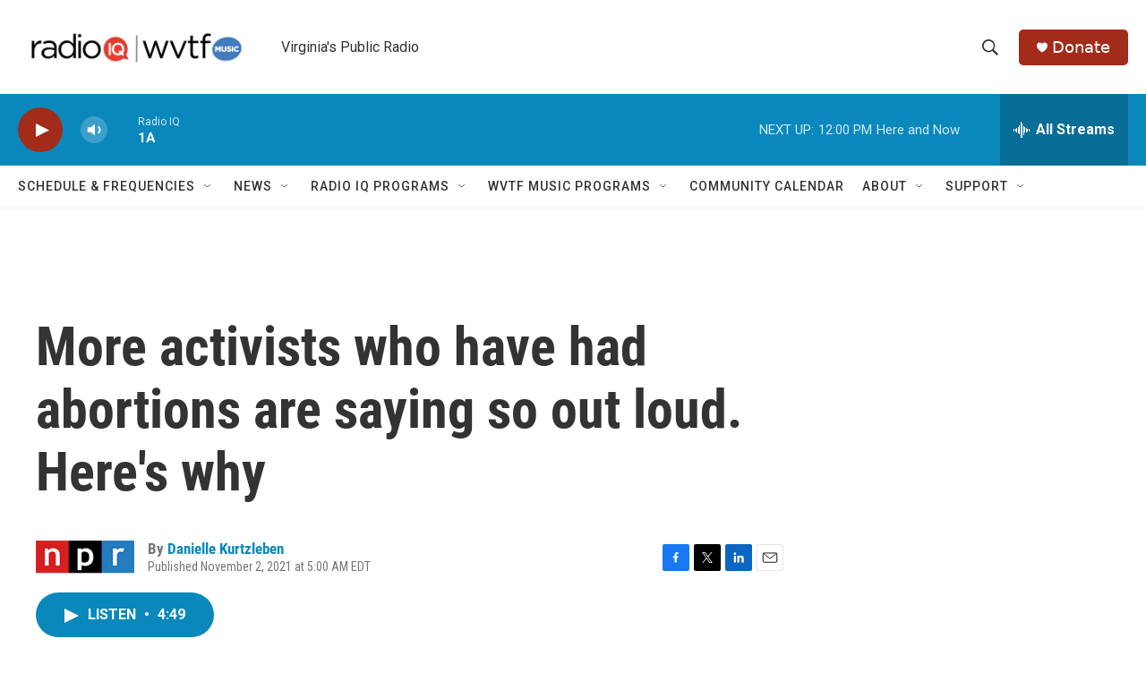

--- FILE ---
content_type: text/html;charset=UTF-8
request_url: https://www.wvtf.org/2021-11-02/more-activists-who-have-had-abortions-are-saying-so-out-loud-heres-why
body_size: 34522
content:
<!DOCTYPE html>
<html class="ArtP aside" lang="en">
    <head>
    <meta charset="UTF-8">

    

    <style data-cssvarsponyfill="true">
        :root { --siteBgColorInverse: #121212; --primaryTextColorInverse: #ffffff; --secondaryTextColorInverse: #cccccc; --tertiaryTextColorInverse: #cccccc; --headerBgColorInverse: #000000; --headerBorderColorInverse: #858585; --headerTextColorInverse: #ffffff; --secC1_Inverse: #a2a2a2; --secC4_Inverse: #282828; --headerNavBarBgColorInverse: #121212; --headerMenuBgColorInverse: #ffffff; --headerMenuTextColorInverse: #6b2b85; --headerMenuTextColorHoverInverse: #6b2b85; --liveBlogTextColorInverse: #ffffff; --applyButtonColorInverse: #4485D5; --applyButtonTextColorInverse: #4485D5; --siteBgColor: #ffffff; --primaryTextColor: #333333; --secondaryTextColor: #666666; --secC1: #767676; --secC4: #f5f5f5; --secC5: #ffffff; --siteBgColor: #ffffff; --siteInverseBgColor: #000000; --linkColor: #0a88bc; --linkHoverColor: #125c8e; --headerBgColor: #ffffff; --headerBgColorInverse: #000000; --headerBorderColor: #e6e6e6; --headerBorderColorInverse: #858585; --tertiaryTextColor: #1c1c1c; --headerTextColor: #333333; --buttonTextColor: #ffffff; --headerNavBarBgColor: #ffffff; --headerNavBarTextColor: #333333; --headerMenuBgColor: #ffffff; --headerMenuTextColor: #333333; --headerMenuTextColorHover: #68ac4d; --liveBlogTextColor: #282829; --applyButtonColor: #194173; --applyButtonTextColor: #2c4273; --primaryColor1: #0a88bc; --primaryColor2: #a32b19; --breakingColor: #ff6f00; --secC2: #cccccc; --secC3: #e6e6e6; --secC5: #ffffff; --linkColor: #0a88bc; --linkHoverColor: #125c8e; --donateBGColor: #a32b19; --headerIconColor: #ffffff; --hatButtonBgColor: #ffffff; --hatButtonBgHoverColor: #411c58; --hatButtonBorderColor: #411c58; --hatButtonBorderHoverColor: #ffffff; --hatButtoniconColor: #d62021; --hatButtonTextColor: #411c58; --hatButtonTextHoverColor: #ffffff; --footerTextColor: #ffffff; --footerTextBgColor: #ffffff; --footerPartnersBgColor: #000000; --listBorderColor: #030202; --gridBorderColor: #e6e6e6; --tagButtonBorderColor: #1a7fc3; --tagButtonTextColor: #1a7fc3; --breakingTextColor: #ffffff; --sectionTextColor: #ffffff; --contentWidth: 1240px; --primaryHeadlineFont: sans-serif; --secHlFont: sans-serif; --bodyFont: sans-serif; --colorWhite: #ffffff; --colorBlack: #000000;} .fonts-loaded { --primaryHeadlineFont: "Roboto Condensed"; --secHlFont: "Roboto Condensed"; --bodyFont: "Roboto"; --liveBlogBodyFont: "Roboto";}
    </style>

    
    <meta property="og:title" content="More activists who have had abortions are saying so out loud. Here&#x27;s why">

    <meta property="og:url" content="https://www.wvtf.org/2021-11-02/more-activists-who-have-had-abortions-are-saying-so-out-loud-heres-why">

    <meta property="og:image" content="https://npr.brightspotcdn.com/dims4/default/abd7f68/2147483647/strip/true/crop/4000x2100+0+75/resize/1200x630!/quality/90/?url=https%3A%2F%2Fmedia.npr.org%2Fassets%2Fimg%2F2021%2F10%2F29%2Fgettyimages-1235693389_wide-33a2d189b22753bb6dff1606169875273c08b4ff.jpg">

    
    <meta property="og:image:url" content="https://npr.brightspotcdn.com/dims4/default/abd7f68/2147483647/strip/true/crop/4000x2100+0+75/resize/1200x630!/quality/90/?url=https%3A%2F%2Fmedia.npr.org%2Fassets%2Fimg%2F2021%2F10%2F29%2Fgettyimages-1235693389_wide-33a2d189b22753bb6dff1606169875273c08b4ff.jpg">
    
    <meta property="og:image:width" content="1200">
    <meta property="og:image:height" content="630">
    <meta property="og:image:type" content="image/jpeg">
    
    <meta property="og:image:alt" content="Abortion-rights activists hold signs outside the Supreme Court on Oct. 4.">
    

    <meta property="og:description" content="Advocates for abortion rights used to commonly assert that the procedure should be &quot;safe, legal and rare,&quot; but that motto has become deeply controversial as the movement tries to remove stigma.">

    <meta property="og:site_name" content="WVTF">



    <meta property="og:type" content="article">

    <meta property="article:author" content="https://www.wvtf.org/people/danielle-kurtzleben">

    <meta property="article:published_time" content="2021-11-02T09:00:00">

    <meta property="article:modified_time" content="2021-11-08T12:22:56.453">

    <meta property="article:tag" content="NPR Headlines">

    
    <meta name="twitter:card" content="summary_large_image"/>
    
    
    
    
    <meta name="twitter:description" content="Advocates for abortion rights used to commonly assert that the procedure should be &quot;safe, legal and rare,&quot; but that motto has become deeply controversial as the movement tries to remove stigma."/>
    
    
    <meta name="twitter:image" content="https://npr.brightspotcdn.com/dims4/default/3ba7546/2147483647/strip/true/crop/4000x2250+0+0/resize/1200x675!/quality/90/?url=https%3A%2F%2Fmedia.npr.org%2Fassets%2Fimg%2F2021%2F10%2F29%2Fgettyimages-1235693389_wide-33a2d189b22753bb6dff1606169875273c08b4ff.jpg"/>

    
    <meta name="twitter:image:alt" content="Abortion-rights activists hold signs outside the Supreme Court on Oct. 4."/>
    
    
    <meta name="twitter:site" content="@@WVTFRADIOIQ"/>
    
    
    
    <meta name="twitter:title" content="More activists who have had abortions are saying so out loud. Here&#x27;s why"/>
    
<meta name="disqus.shortname" content="npr-wvtf">
<meta name="disqus.url" content="https://www.wvtf.org/2021-11-02/more-activists-who-have-had-abortions-are-saying-so-out-loud-heres-why">
<meta name="disqus.title" content="More activists who have had abortions are saying so out loud. Here&#x27;s why">
<meta name="disqus.identifier" content="0000017c-ff80-d5b7-affd-ffe463470000">
    <meta property="fb:app_id" content="3984886694937219">




    <link data-cssvarsponyfill="true" class="Webpack-css" rel="stylesheet" href="https://npr.brightspotcdn.com/resource/00000177-1bc0-debb-a57f-dfcf4a950000/styleguide/All.min.0db89f2a608a6b13cec2d9fc84f71c45.gz.css">

    

    <style>.FooterNavigation-items-item {
    display: inline-block
}</style>
<style>[class*='-articleBody'] > ul,
[class*='-articleBody'] > ul ul {
    list-style-type: disc;
}</style>


    <meta name="viewport" content="width=device-width, initial-scale=1, viewport-fit=cover"><title>More activists who have had abortions are saying so out loud. Here&#x27;s why | WVTF</title><meta name="description" content="Advocates for abortion rights used to commonly assert that the procedure should be &quot;safe, legal and rare,&quot; but that motto has become deeply controversial as the movement tries to remove stigma."><link rel="canonical" href="https://www.npr.org/2021/11/02/1050653918/more-activists-who-have-had-abortions-are-saying-so-out-loud-heres-why"><meta name="brightspot.contentId" content="0000017c-ff80-d5b7-affd-ffe463470000"><link rel="apple-touch-icon"sizes="180x180"href="/apple-touch-icon.png"><link rel="icon"type="image/png"href="/favicon-32x32.png"><link rel="icon"type="image/png"href="/favicon-16x16.png">
    
    
    <meta name="brightspot-dataLayer" content="{
  &quot;author&quot; : &quot;Danielle Kurtzleben &quot;,
  &quot;bspStoryId&quot; : &quot;0000017c-ff80-d5b7-affd-ffe463470000&quot;,
  &quot;category&quot; : &quot;&quot;,
  &quot;inlineAudio&quot; : 1,
  &quot;keywords&quot; : &quot;NPR Headlines&quot;,
  &quot;nprCmsSite&quot; : true,
  &quot;nprStoryId&quot; : &quot;1050653918&quot;,
  &quot;pageType&quot; : &quot;news-story&quot;,
  &quot;program&quot; : &quot;Morning Edition&quot;,
  &quot;publishedDate&quot; : &quot;2021-11-02T05:00:00Z&quot;,
  &quot;siteName&quot; : &quot;WVTF&quot;,
  &quot;station&quot; : &quot;RADIO IQ&quot;,
  &quot;stationOrgId&quot; : &quot;1177&quot;,
  &quot;storyOrgId&quot; : &quot;s1&quot;,
  &quot;storyTheme&quot; : &quot;news-story&quot;,
  &quot;storyTitle&quot; : &quot;More activists who have had abortions are saying so out loud. Here&#x27;s why&quot;,
  &quot;timezone&quot; : &quot;America/New_York&quot;,
  &quot;wordCount&quot; : 0,
  &quot;series&quot; : &quot;&quot;
}">
    <script id="brightspot-dataLayer">
        (function () {
            var dataValue = document.head.querySelector('meta[name="brightspot-dataLayer"]').content;
            if (dataValue) {
                window.brightspotDataLayer = JSON.parse(dataValue);
            }
        })();
    </script>

    <link rel="amphtml" href="https://www.wvtf.org/2021-11-02/more-activists-who-have-had-abortions-are-saying-so-out-loud-heres-why?_amp=true">

    

    
    <script src="https://npr.brightspotcdn.com/resource/00000177-1bc0-debb-a57f-dfcf4a950000/styleguide/All.min.fd8f7fccc526453c829dde80fc7c2ef5.gz.js" async></script>
    

    <meta name="gtm-dataLayer" content="{
  &quot;gtmAuthor&quot; : &quot;Danielle Kurtzleben &quot;,
  &quot;gtmBspStoryId&quot; : &quot;0000017c-ff80-d5b7-affd-ffe463470000&quot;,
  &quot;gtmCategory&quot; : &quot;&quot;,
  &quot;gtmInlineAudio&quot; : 1,
  &quot;gtmKeywords&quot; : &quot;NPR Headlines&quot;,
  &quot;gtmNprCmsSite&quot; : true,
  &quot;gtmNprStoryId&quot; : &quot;1050653918&quot;,
  &quot;gtmPageType&quot; : &quot;news-story&quot;,
  &quot;gtmProgram&quot; : &quot;Morning Edition&quot;,
  &quot;gtmPublishedDate&quot; : &quot;2021-11-02T05:00:00Z&quot;,
  &quot;gtmSiteName&quot; : &quot;WVTF&quot;,
  &quot;gtmStation&quot; : &quot;RADIO IQ&quot;,
  &quot;gtmStationOrgId&quot; : &quot;1177&quot;,
  &quot;gtmStoryOrgId&quot; : &quot;s1&quot;,
  &quot;gtmStoryTheme&quot; : &quot;news-story&quot;,
  &quot;gtmStoryTitle&quot; : &quot;More activists who have had abortions are saying so out loud. Here&#x27;s why&quot;,
  &quot;gtmTimezone&quot; : &quot;America/New_York&quot;,
  &quot;gtmWordCount&quot; : 0,
  &quot;gtmSeries&quot; : &quot;&quot;
}"><script>

    (function () {
        var dataValue = document.head.querySelector('meta[name="gtm-dataLayer"]').content;
        if (dataValue) {
            window.dataLayer = window.dataLayer || [];
            dataValue = JSON.parse(dataValue);
            dataValue['event'] = 'gtmFirstView';
            window.dataLayer.push(dataValue);
        }
    })();

    (function(w,d,s,l,i){w[l]=w[l]||[];w[l].push({'gtm.start':
            new Date().getTime(),event:'gtm.js'});var f=d.getElementsByTagName(s)[0],
        j=d.createElement(s),dl=l!='dataLayer'?'&l='+l:'';j.async=true;j.src=
        'https://www.googletagmanager.com/gtm.js?id='+i+dl;f.parentNode.insertBefore(j,f);
})(window,document,'script','dataLayer','GTM-N39QFDR');</script><script type="application/ld+json">{"@context":"http://schema.org","@type":"NewsArticle","author":[{"@context":"http://schema.org","@type":"Person","name":"Danielle Kurtzleben ","url":"https://www.wvtf.org/people/danielle-kurtzleben"}],"dateModified":"2021-11-08T07:22:56Z","datePublished":"2021-11-02T05:00:00Z","headline":"More activists who have had abortions are saying so out loud. Here's why","image":{"@context":"http://schema.org","@type":"ImageObject","url":"https://media.npr.org/assets/img/2021/10/29/gettyimages-1235693389_wide-33a2d189b22753bb6dff1606169875273c08b4ff.jpg"},"mainEntityOfPage":{"@type":"NewsArticle","@id":"https://www.wvtf.org/2021-11-02/more-activists-who-have-had-abortions-are-saying-so-out-loud-heres-why"},"publisher":{"@type":"Organization","name":"WVTF","logo":{"@context":"http://schema.org","@type":"ImageObject","height":"60","url":"https://npr.brightspotcdn.com/dims4/default/e8b1556/2147483647/resize/x60/quality/90/?url=http%3A%2F%2Fnpr-brightspot.s3.amazonaws.com%2F3b%2F7e%2Fc31effc04f3fa346a44990546d5d%2Fradio-iq-wvtf.png","width":"304"}}}</script><script async="async" src="https://securepubads.g.doubleclick.net/tag/js/gpt.js"></script>
<script type="text/javascript">
    // Google tag setup
    var googletag = googletag || {};
    googletag.cmd = googletag.cmd || [];

    googletag.cmd.push(function () {
        // @see https://developers.google.com/publisher-tag/reference#googletag.PubAdsService_enableLazyLoad
        googletag.pubads().enableLazyLoad({
            fetchMarginPercent: 100, // fetch and render ads within this % of viewport
            renderMarginPercent: 100,
            mobileScaling: 1  // Same on mobile.
        });

        googletag.pubads().enableSingleRequest()
        googletag.pubads().enableAsyncRendering()
        googletag.pubads().collapseEmptyDivs()
        googletag.pubads().disableInitialLoad()
        googletag.enableServices()
    })
</script>
<!-- no longer used, moved disqus script to be loaded by ps-disqus-comment-module.js to avoid errors --><script>

  window.fbAsyncInit = function() {
      FB.init({
          
              appId : '3984886694937219',
          
          xfbml : true,
          version : 'v2.9'
      });
  };

  (function(d, s, id){
     var js, fjs = d.getElementsByTagName(s)[0];
     if (d.getElementById(id)) {return;}
     js = d.createElement(s); js.id = id;
     js.src = "//connect.facebook.net/en_US/sdk.js";
     fjs.parentNode.insertBefore(js, fjs);
   }(document, 'script', 'facebook-jssdk'));
</script>
<script type="application/ld+json">{"@context":"http://schema.org","@type":"ListenAction","description":"Advocates for abortion rights used to commonly assert that the procedure should be \"safe, legal and rare,\" but that motto has become deeply controversial as the movement tries to remove stigma.","name":"More activists who have had abortions are saying so out loud. Here's why"}</script><script>window.addEventListener('DOMContentLoaded', (event) => {
    window.nulldurationobserver = new MutationObserver(function (mutations) {
        document.querySelectorAll('.StreamPill-duration').forEach(pill => { 
      if (pill.innerText == "LISTENNULL") {
         pill.innerText = "LISTEN"
      } 
    });
      });

      window.nulldurationobserver.observe(document.body, {
        childList: true,
        subtree: true
      });
});
</script>


    <script>
        var head = document.getElementsByTagName('head')
        head = head[0]
        var link = document.createElement('link');
        link.setAttribute('href', 'https://fonts.googleapis.com/css?family=Roboto Condensed|Roboto|Roboto:400,500,700&display=swap');
        var relList = link.relList;

        if (relList && relList.supports('preload')) {
            link.setAttribute('as', 'style');
            link.setAttribute('rel', 'preload');
            link.setAttribute('onload', 'this.rel="stylesheet"');
            link.setAttribute('crossorigin', 'anonymous');
        } else {
            link.setAttribute('rel', 'stylesheet');
        }

        head.appendChild(link);
    </script>
</head>


    <body class="Page-body" data-content-width="1240px">
    <noscript>
    <iframe src="https://www.googletagmanager.com/ns.html?id=GTM-N39QFDR" height="0" width="0" style="display:none;visibility:hidden"></iframe>
</noscript>
        

    <!-- Putting icons here, so we don't have to include in a bunch of -body hbs's -->
<svg xmlns="http://www.w3.org/2000/svg" style="display:none" id="iconsMap1" class="iconsMap">
    <symbol id="play-icon" viewBox="0 0 115 115">
        <polygon points="0,0 115,57.5 0,115" fill="currentColor" />
    </symbol>
    <symbol id="grid" viewBox="0 0 32 32">
            <g>
                <path d="M6.4,5.7 C6.4,6.166669 6.166669,6.4 5.7,6.4 L0.7,6.4 C0.233331,6.4 0,6.166669 0,5.7 L0,0.7 C0,0.233331 0.233331,0 0.7,0 L5.7,0 C6.166669,0 6.4,0.233331 6.4,0.7 L6.4,5.7 Z M19.2,5.7 C19.2,6.166669 18.966669,6.4 18.5,6.4 L13.5,6.4 C13.033331,6.4 12.8,6.166669 12.8,5.7 L12.8,0.7 C12.8,0.233331 13.033331,0 13.5,0 L18.5,0 C18.966669,0 19.2,0.233331 19.2,0.7 L19.2,5.7 Z M32,5.7 C32,6.166669 31.766669,6.4 31.3,6.4 L26.3,6.4 C25.833331,6.4 25.6,6.166669 25.6,5.7 L25.6,0.7 C25.6,0.233331 25.833331,0 26.3,0 L31.3,0 C31.766669,0 32,0.233331 32,0.7 L32,5.7 Z M6.4,18.5 C6.4,18.966669 6.166669,19.2 5.7,19.2 L0.7,19.2 C0.233331,19.2 0,18.966669 0,18.5 L0,13.5 C0,13.033331 0.233331,12.8 0.7,12.8 L5.7,12.8 C6.166669,12.8 6.4,13.033331 6.4,13.5 L6.4,18.5 Z M19.2,18.5 C19.2,18.966669 18.966669,19.2 18.5,19.2 L13.5,19.2 C13.033331,19.2 12.8,18.966669 12.8,18.5 L12.8,13.5 C12.8,13.033331 13.033331,12.8 13.5,12.8 L18.5,12.8 C18.966669,12.8 19.2,13.033331 19.2,13.5 L19.2,18.5 Z M32,18.5 C32,18.966669 31.766669,19.2 31.3,19.2 L26.3,19.2 C25.833331,19.2 25.6,18.966669 25.6,18.5 L25.6,13.5 C25.6,13.033331 25.833331,12.8 26.3,12.8 L31.3,12.8 C31.766669,12.8 32,13.033331 32,13.5 L32,18.5 Z M6.4,31.3 C6.4,31.766669 6.166669,32 5.7,32 L0.7,32 C0.233331,32 0,31.766669 0,31.3 L0,26.3 C0,25.833331 0.233331,25.6 0.7,25.6 L5.7,25.6 C6.166669,25.6 6.4,25.833331 6.4,26.3 L6.4,31.3 Z M19.2,31.3 C19.2,31.766669 18.966669,32 18.5,32 L13.5,32 C13.033331,32 12.8,31.766669 12.8,31.3 L12.8,26.3 C12.8,25.833331 13.033331,25.6 13.5,25.6 L18.5,25.6 C18.966669,25.6 19.2,25.833331 19.2,26.3 L19.2,31.3 Z M32,31.3 C32,31.766669 31.766669,32 31.3,32 L26.3,32 C25.833331,32 25.6,31.766669 25.6,31.3 L25.6,26.3 C25.6,25.833331 25.833331,25.6 26.3,25.6 L31.3,25.6 C31.766669,25.6 32,25.833331 32,26.3 L32,31.3 Z" id=""></path>
            </g>
    </symbol>
    <symbol id="radio-stream" width="18" height="19" viewBox="0 0 18 19">
        <g fill="currentColor" fill-rule="nonzero">
            <path d="M.5 8c-.276 0-.5.253-.5.565v1.87c0 .312.224.565.5.565s.5-.253.5-.565v-1.87C1 8.253.776 8 .5 8zM2.5 8c-.276 0-.5.253-.5.565v1.87c0 .312.224.565.5.565s.5-.253.5-.565v-1.87C3 8.253 2.776 8 2.5 8zM3.5 7c-.276 0-.5.276-.5.617v3.766c0 .34.224.617.5.617s.5-.276.5-.617V7.617C4 7.277 3.776 7 3.5 7zM5.5 6c-.276 0-.5.275-.5.613v5.774c0 .338.224.613.5.613s.5-.275.5-.613V6.613C6 6.275 5.776 6 5.5 6zM6.5 4c-.276 0-.5.26-.5.58v8.84c0 .32.224.58.5.58s.5-.26.5-.58V4.58C7 4.26 6.776 4 6.5 4zM8.5 0c-.276 0-.5.273-.5.61v17.78c0 .337.224.61.5.61s.5-.273.5-.61V.61C9 .273 8.776 0 8.5 0zM9.5 2c-.276 0-.5.274-.5.612v14.776c0 .338.224.612.5.612s.5-.274.5-.612V2.612C10 2.274 9.776 2 9.5 2zM11.5 5c-.276 0-.5.276-.5.616v8.768c0 .34.224.616.5.616s.5-.276.5-.616V5.616c0-.34-.224-.616-.5-.616zM12.5 6c-.276 0-.5.262-.5.584v4.832c0 .322.224.584.5.584s.5-.262.5-.584V6.584c0-.322-.224-.584-.5-.584zM14.5 7c-.276 0-.5.29-.5.647v3.706c0 .357.224.647.5.647s.5-.29.5-.647V7.647C15 7.29 14.776 7 14.5 7zM15.5 8c-.276 0-.5.253-.5.565v1.87c0 .312.224.565.5.565s.5-.253.5-.565v-1.87c0-.312-.224-.565-.5-.565zM17.5 8c-.276 0-.5.253-.5.565v1.87c0 .312.224.565.5.565s.5-.253.5-.565v-1.87c0-.312-.224-.565-.5-.565z"/>
        </g>
    </symbol>
    <symbol id="icon-magnify" viewBox="0 0 31 31">
        <g>
            <path fill-rule="evenodd" d="M22.604 18.89l-.323.566 8.719 8.8L28.255 31l-8.719-8.8-.565.404c-2.152 1.346-4.386 2.018-6.7 2.018-3.39 0-6.284-1.21-8.679-3.632C1.197 18.568 0 15.66 0 12.27c0-3.39 1.197-6.283 3.592-8.678C5.987 1.197 8.88 0 12.271 0c3.39 0 6.283 1.197 8.678 3.592 2.395 2.395 3.593 5.288 3.593 8.679 0 2.368-.646 4.574-1.938 6.62zM19.162 5.77C17.322 3.925 15.089 3 12.46 3c-2.628 0-4.862.924-6.702 2.77C3.92 7.619 3 9.862 3 12.5c0 2.639.92 4.882 2.76 6.73C7.598 21.075 9.832 22 12.46 22c2.629 0 4.862-.924 6.702-2.77C21.054 17.33 22 15.085 22 12.5c0-2.586-.946-4.83-2.838-6.73z"/>
        </g>
    </symbol>
    <symbol id="burger-menu" viewBox="0 0 14 10">
        <g>
            <path fill-rule="evenodd" d="M0 5.5v-1h14v1H0zM0 1V0h14v1H0zm0 9V9h14v1H0z"></path>
        </g>
    </symbol>
    <symbol id="close-x" viewBox="0 0 14 14">
        <g>
            <path fill-rule="nonzero" d="M6.336 7L0 .664.664 0 7 6.336 13.336 0 14 .664 7.664 7 14 13.336l-.664.664L7 7.664.664 14 0 13.336 6.336 7z"></path>
        </g>
    </symbol>
    <symbol id="share-more-arrow" viewBox="0 0 512 512" style="enable-background:new 0 0 512 512;">
        <g>
            <g>
                <path d="M512,241.7L273.643,3.343v156.152c-71.41,3.744-138.015,33.337-188.958,84.28C30.075,298.384,0,370.991,0,448.222v60.436
                    l29.069-52.985c45.354-82.671,132.173-134.027,226.573-134.027c5.986,0,12.004,0.212,18.001,0.632v157.779L512,241.7z
                    M255.642,290.666c-84.543,0-163.661,36.792-217.939,98.885c26.634-114.177,129.256-199.483,251.429-199.483h15.489V78.131
                    l163.568,163.568L304.621,405.267V294.531l-13.585-1.683C279.347,291.401,267.439,290.666,255.642,290.666z"></path>
            </g>
        </g>
    </symbol>
    <symbol id="chevron" viewBox="0 0 100 100">
        <g>
            <path d="M22.4566257,37.2056786 L-21.4456527,71.9511488 C-22.9248661,72.9681457 -24.9073712,72.5311671 -25.8758148,70.9765924 L-26.9788683,69.2027424 C-27.9450684,67.6481676 -27.5292733,65.5646602 -26.0500598,64.5484493 L20.154796,28.2208967 C21.5532435,27.2597011 23.3600078,27.2597011 24.759951,28.2208967 L71.0500598,64.4659264 C72.5292733,65.4829232 72.9450684,67.5672166 71.9788683,69.1217913 L70.8750669,70.8956413 C69.9073712,72.4502161 67.9241183,72.8848368 66.4449048,71.8694118 L22.4566257,37.2056786 Z" id="Transparent-Chevron" transform="translate(22.500000, 50.000000) rotate(90.000000) translate(-22.500000, -50.000000) "></path>
        </g>
    </symbol>
</svg>

<svg xmlns="http://www.w3.org/2000/svg" style="display:none" id="iconsMap2" class="iconsMap">
    <symbol id="mono-icon-facebook" viewBox="0 0 10 19">
        <path fill-rule="evenodd" d="M2.707 18.25V10.2H0V7h2.707V4.469c0-1.336.375-2.373 1.125-3.112C4.582.62 5.578.25 6.82.25c1.008 0 1.828.047 2.461.14v2.848H7.594c-.633 0-1.067.14-1.301.422-.188.235-.281.61-.281 1.125V7H9l-.422 3.2H6.012v8.05H2.707z"></path>
    </symbol>
    <symbol id="mono-icon-instagram" viewBox="0 0 17 17">
        <g>
            <path fill-rule="evenodd" d="M8.281 4.207c.727 0 1.4.182 2.022.545a4.055 4.055 0 0 1 1.476 1.477c.364.62.545 1.294.545 2.021 0 .727-.181 1.4-.545 2.021a4.055 4.055 0 0 1-1.476 1.477 3.934 3.934 0 0 1-2.022.545c-.726 0-1.4-.182-2.021-.545a4.055 4.055 0 0 1-1.477-1.477 3.934 3.934 0 0 1-.545-2.021c0-.727.182-1.4.545-2.021A4.055 4.055 0 0 1 6.26 4.752a3.934 3.934 0 0 1 2.021-.545zm0 6.68a2.54 2.54 0 0 0 1.864-.774 2.54 2.54 0 0 0 .773-1.863 2.54 2.54 0 0 0-.773-1.863 2.54 2.54 0 0 0-1.864-.774 2.54 2.54 0 0 0-1.863.774 2.54 2.54 0 0 0-.773 1.863c0 .727.257 1.348.773 1.863a2.54 2.54 0 0 0 1.863.774zM13.45 4.03c-.023.258-.123.48-.299.668a.856.856 0 0 1-.65.281.913.913 0 0 1-.668-.28.913.913 0 0 1-.281-.669c0-.258.094-.48.281-.668a.913.913 0 0 1 .668-.28c.258 0 .48.093.668.28.187.188.281.41.281.668zm2.672.95c.023.656.035 1.746.035 3.269 0 1.523-.017 2.62-.053 3.287-.035.668-.134 1.248-.298 1.74a4.098 4.098 0 0 1-.967 1.53 4.098 4.098 0 0 1-1.53.966c-.492.164-1.072.264-1.74.3-.668.034-1.763.052-3.287.052-1.523 0-2.619-.018-3.287-.053-.668-.035-1.248-.146-1.74-.334a3.747 3.747 0 0 1-1.53-.931 4.098 4.098 0 0 1-.966-1.53c-.164-.492-.264-1.072-.299-1.74C.424 10.87.406 9.773.406 8.25S.424 5.63.46 4.963c.035-.668.135-1.248.299-1.74.21-.586.533-1.096.967-1.53A4.098 4.098 0 0 1 3.254.727c.492-.164 1.072-.264 1.74-.3C5.662.394 6.758.376 8.281.376c1.524 0 2.62.018 3.287.053.668.035 1.248.135 1.74.299a4.098 4.098 0 0 1 2.496 2.496c.165.492.27 1.078.317 1.757zm-1.687 7.91c.14-.399.234-1.032.28-1.899.024-.515.036-1.242.036-2.18V7.689c0-.961-.012-1.688-.035-2.18-.047-.89-.14-1.524-.281-1.899a2.537 2.537 0 0 0-1.512-1.511c-.375-.14-1.008-.235-1.899-.282a51.292 51.292 0 0 0-2.18-.035H7.72c-.938 0-1.664.012-2.18.035-.867.047-1.5.141-1.898.282a2.537 2.537 0 0 0-1.512 1.511c-.14.375-.234 1.008-.281 1.899a51.292 51.292 0 0 0-.036 2.18v1.125c0 .937.012 1.664.036 2.18.047.866.14 1.5.28 1.898.306.726.81 1.23 1.513 1.511.398.141 1.03.235 1.898.282.516.023 1.242.035 2.18.035h1.125c.96 0 1.687-.012 2.18-.035.89-.047 1.523-.141 1.898-.282.726-.304 1.23-.808 1.512-1.511z"></path>
        </g>
    </symbol>
    <symbol id="mono-icon-email" viewBox="0 0 512 512">
        <g>
            <path d="M67,148.7c11,5.8,163.8,89.1,169.5,92.1c5.7,3,11.5,4.4,20.5,4.4c9,0,14.8-1.4,20.5-4.4c5.7-3,158.5-86.3,169.5-92.1
                c4.1-2.1,11-5.9,12.5-10.2c2.6-7.6-0.2-10.5-11.3-10.5H257H65.8c-11.1,0-13.9,3-11.3,10.5C56,142.9,62.9,146.6,67,148.7z"></path>
            <path d="M455.7,153.2c-8.2,4.2-81.8,56.6-130.5,88.1l82.2,92.5c2,2,2.9,4.4,1.8,5.6c-1.2,1.1-3.8,0.5-5.9-1.4l-98.6-83.2
                c-14.9,9.6-25.4,16.2-27.2,17.2c-7.7,3.9-13.1,4.4-20.5,4.4c-7.4,0-12.8-0.5-20.5-4.4c-1.9-1-12.3-7.6-27.2-17.2l-98.6,83.2
                c-2,2-4.7,2.6-5.9,1.4c-1.2-1.1-0.3-3.6,1.7-5.6l82.1-92.5c-48.7-31.5-123.1-83.9-131.3-88.1c-8.8-4.5-9.3,0.8-9.3,4.9
                c0,4.1,0,205,0,205c0,9.3,13.7,20.9,23.5,20.9H257h185.5c9.8,0,21.5-11.7,21.5-20.9c0,0,0-201,0-205
                C464,153.9,464.6,148.7,455.7,153.2z"></path>
        </g>
    </symbol>
    <symbol id="default-image" width="24" height="24" viewBox="0 0 24 24" fill="none" stroke="currentColor" stroke-width="2" stroke-linecap="round" stroke-linejoin="round" class="feather feather-image">
        <rect x="3" y="3" width="18" height="18" rx="2" ry="2"></rect>
        <circle cx="8.5" cy="8.5" r="1.5"></circle>
        <polyline points="21 15 16 10 5 21"></polyline>
    </symbol>
    <symbol id="icon-email" width="18px" viewBox="0 0 20 14">
        <g id="Symbols" stroke="none" stroke-width="1" fill="none" fill-rule="evenodd" stroke-linecap="round" stroke-linejoin="round">
            <g id="social-button-bar" transform="translate(-125.000000, -8.000000)" stroke="#000000">
                <g id="Group-2" transform="translate(120.000000, 0.000000)">
                    <g id="envelope" transform="translate(6.000000, 9.000000)">
                        <path d="M17.5909091,10.6363636 C17.5909091,11.3138182 17.0410909,11.8636364 16.3636364,11.8636364 L1.63636364,11.8636364 C0.958909091,11.8636364 0.409090909,11.3138182 0.409090909,10.6363636 L0.409090909,1.63636364 C0.409090909,0.958090909 0.958909091,0.409090909 1.63636364,0.409090909 L16.3636364,0.409090909 C17.0410909,0.409090909 17.5909091,0.958090909 17.5909091,1.63636364 L17.5909091,10.6363636 L17.5909091,10.6363636 Z" id="Stroke-406"></path>
                        <polyline id="Stroke-407" points="17.1818182 0.818181818 9 7.36363636 0.818181818 0.818181818"></polyline>
                    </g>
                </g>
            </g>
        </g>
    </symbol>
    <symbol id="mono-icon-print" viewBox="0 0 12 12">
        <g fill-rule="evenodd">
            <path fill-rule="nonzero" d="M9 10V7H3v3H1a1 1 0 0 1-1-1V4a1 1 0 0 1 1-1h10a1 1 0 0 1 1 1v3.132A2.868 2.868 0 0 1 9.132 10H9zm.5-4.5a1 1 0 1 0 0-2 1 1 0 0 0 0 2zM3 0h6v2H3z"></path>
            <path d="M4 8h4v4H4z"></path>
        </g>
    </symbol>
    <symbol id="mono-icon-copylink" viewBox="0 0 12 12">
        <g fill-rule="evenodd">
            <path d="M10.199 2.378c.222.205.4.548.465.897.062.332.016.614-.132.774L8.627 6.106c-.187.203-.512.232-.75-.014a.498.498 0 0 0-.706.028.499.499 0 0 0 .026.706 1.509 1.509 0 0 0 2.165-.04l1.903-2.06c.37-.398.506-.98.382-1.636-.105-.557-.392-1.097-.77-1.445L9.968.8C9.591.452 9.03.208 8.467.145 7.803.072 7.233.252 6.864.653L4.958 2.709a1.509 1.509 0 0 0 .126 2.161.5.5 0 1 0 .68-.734c-.264-.218-.26-.545-.071-.747L7.597 1.33c.147-.16.425-.228.76-.19.353.038.71.188.931.394l.91.843.001.001zM1.8 9.623c-.222-.205-.4-.549-.465-.897-.062-.332-.016-.614.132-.774l1.905-2.057c.187-.203.512-.232.75.014a.498.498 0 0 0 .706-.028.499.499 0 0 0-.026-.706 1.508 1.508 0 0 0-2.165.04L.734 7.275c-.37.399-.506.98-.382 1.637.105.557.392 1.097.77 1.445l.91.843c.376.35.937.594 1.5.656.664.073 1.234-.106 1.603-.507L7.04 9.291a1.508 1.508 0 0 0-.126-2.16.5.5 0 0 0-.68.734c.264.218.26.545.071.747l-1.904 2.057c-.147.16-.425.228-.76.191-.353-.038-.71-.188-.931-.394l-.91-.843z"></path>
            <path d="M8.208 3.614a.5.5 0 0 0-.707.028L3.764 7.677a.5.5 0 0 0 .734.68L8.235 4.32a.5.5 0 0 0-.027-.707"></path>
        </g>
    </symbol>
    <symbol id="mono-icon-linkedin" viewBox="0 0 16 17">
        <g fill-rule="evenodd">
            <path d="M3.734 16.125H.464V5.613h3.27zM2.117 4.172c-.515 0-.96-.188-1.336-.563A1.825 1.825 0 0 1 .22 2.273c0-.515.187-.96.562-1.335.375-.375.82-.563 1.336-.563.516 0 .961.188 1.336.563.375.375.563.82.563 1.335 0 .516-.188.961-.563 1.336-.375.375-.82.563-1.336.563zM15.969 16.125h-3.27v-5.133c0-.844-.07-1.453-.21-1.828-.259-.633-.762-.95-1.512-.95s-1.278.282-1.582.845c-.235.421-.352 1.043-.352 1.863v5.203H5.809V5.613h3.128v1.442h.036c.234-.469.609-.856 1.125-1.16.562-.375 1.218-.563 1.968-.563 1.524 0 2.59.48 3.2 1.441.468.774.703 1.97.703 3.586v5.766z"></path>
        </g>
    </symbol>
    <symbol id="mono-icon-pinterest" viewBox="0 0 512 512">
        <g>
            <path d="M256,32C132.3,32,32,132.3,32,256c0,91.7,55.2,170.5,134.1,205.2c-0.6-15.6-0.1-34.4,3.9-51.4
                c4.3-18.2,28.8-122.1,28.8-122.1s-7.2-14.3-7.2-35.4c0-33.2,19.2-58,43.2-58c20.4,0,30.2,15.3,30.2,33.6
                c0,20.5-13.1,51.1-19.8,79.5c-5.6,23.8,11.9,43.1,35.4,43.1c42.4,0,71-54.5,71-119.1c0-49.1-33.1-85.8-93.2-85.8
                c-67.9,0-110.3,50.7-110.3,107.3c0,19.5,5.8,33.3,14.8,43.9c4.1,4.9,4.7,6.9,3.2,12.5c-1.1,4.1-3.5,14-4.6,18
                c-1.5,5.7-6.1,7.7-11.2,5.6c-31.3-12.8-45.9-47-45.9-85.6c0-63.6,53.7-139.9,160.1-139.9c85.5,0,141.8,61.9,141.8,128.3
                c0,87.9-48.9,153.5-120.9,153.5c-24.2,0-46.9-13.1-54.7-27.9c0,0-13,51.6-15.8,61.6c-4.7,17.3-14,34.5-22.5,48
                c20.1,5.9,41.4,9.2,63.5,9.2c123.7,0,224-100.3,224-224C480,132.3,379.7,32,256,32z"></path>
        </g>
    </symbol>
    <symbol id="mono-icon-tumblr" viewBox="0 0 512 512">
        <g>
            <path d="M321.2,396.3c-11.8,0-22.4-2.8-31.5-8.3c-6.9-4.1-11.5-9.6-14-16.4c-2.6-6.9-3.6-22.3-3.6-46.4V224h96v-64h-96V48h-61.9
                c-2.7,21.5-7.5,44.7-14.5,58.6c-7,13.9-14,25.8-25.6,35.7c-11.6,9.9-25.6,17.9-41.9,23.3V224h48v140.4c0,19,2,33.5,5.9,43.5
                c4,10,11.1,19.5,21.4,28.4c10.3,8.9,22.8,15.7,37.3,20.5c14.6,4.8,31.4,7.2,50.4,7.2c16.7,0,30.3-1.7,44.7-5.1
                c14.4-3.4,30.5-9.3,48.2-17.6v-65.6C363.2,389.4,342.3,396.3,321.2,396.3z"></path>
        </g>
    </symbol>
    <symbol id="mono-icon-twitter" viewBox="0 0 1200 1227">
        <g>
            <path d="M714.163 519.284L1160.89 0H1055.03L667.137 450.887L357.328 0H0L468.492 681.821L0 1226.37H105.866L515.491
            750.218L842.672 1226.37H1200L714.137 519.284H714.163ZM569.165 687.828L521.697 619.934L144.011 79.6944H306.615L611.412
            515.685L658.88 583.579L1055.08 1150.3H892.476L569.165 687.854V687.828Z" fill="white"></path>
        </g>
    </symbol>
    <symbol id="mono-icon-youtube" viewBox="0 0 512 512">
        <g>
            <path fill-rule="evenodd" d="M508.6,148.8c0-45-33.1-81.2-74-81.2C379.2,65,322.7,64,265,64c-3,0-6,0-9,0s-6,0-9,0c-57.6,0-114.2,1-169.6,3.6
                c-40.8,0-73.9,36.4-73.9,81.4C1,184.6-0.1,220.2,0,255.8C-0.1,291.4,1,327,3.4,362.7c0,45,33.1,81.5,73.9,81.5
                c58.2,2.7,117.9,3.9,178.6,3.8c60.8,0.2,120.3-1,178.6-3.8c40.9,0,74-36.5,74-81.5c2.4-35.7,3.5-71.3,3.4-107
                C512.1,220.1,511,184.5,508.6,148.8z M207,353.9V157.4l145,98.2L207,353.9z"></path>
        </g>
    </symbol>
    <symbol id="mono-icon-flipboard" viewBox="0 0 500 500">
        <g>
            <path d="M0,0V500H500V0ZM400,200H300V300H200V400H100V100H400Z"></path>
        </g>
    </symbol>
    <symbol id="mono-icon-bluesky" viewBox="0 0 568 501">
        <g>
            <path d="M123.121 33.6637C188.241 82.5526 258.281 181.681 284 234.873C309.719 181.681 379.759 82.5526 444.879
            33.6637C491.866 -1.61183 568 -28.9064 568 57.9464C568 75.2916 558.055 203.659 552.222 224.501C531.947 296.954
            458.067 315.434 392.347 304.249C507.222 323.8 536.444 388.56 473.333 453.32C353.473 576.312 301.061 422.461
            287.631 383.039C285.169 375.812 284.017 372.431 284 375.306C283.983 372.431 282.831 375.812 280.369 383.039C266.939
            422.461 214.527 576.312 94.6667 453.32C31.5556 388.56 60.7778 323.8 175.653 304.249C109.933 315.434 36.0535
            296.954 15.7778 224.501C9.94525 203.659 0 75.2916 0 57.9464C0 -28.9064 76.1345 -1.61183 123.121 33.6637Z"
            fill="white">
            </path>
        </g>
    </symbol>
    <symbol id="mono-icon-threads" viewBox="0 0 192 192">
        <g>
            <path d="M141.537 88.9883C140.71 88.5919 139.87 88.2104 139.019 87.8451C137.537 60.5382 122.616 44.905 97.5619 44.745C97.4484 44.7443 97.3355 44.7443 97.222 44.7443C82.2364 44.7443 69.7731 51.1409 62.102 62.7807L75.881 72.2328C81.6116 63.5383 90.6052 61.6848 97.2286 61.6848C97.3051 61.6848 97.3819 61.6848 97.4576 61.6855C105.707 61.7381 111.932 64.1366 115.961 68.814C118.893 72.2193 120.854 76.925 121.825 82.8638C114.511 81.6207 106.601 81.2385 98.145 81.7233C74.3247 83.0954 59.0111 96.9879 60.0396 116.292C60.5615 126.084 65.4397 134.508 73.775 140.011C80.8224 144.663 89.899 146.938 99.3323 146.423C111.79 145.74 121.563 140.987 128.381 132.296C133.559 125.696 136.834 117.143 138.28 106.366C144.217 109.949 148.617 114.664 151.047 120.332C155.179 129.967 155.42 145.8 142.501 158.708C131.182 170.016 117.576 174.908 97.0135 175.059C74.2042 174.89 56.9538 167.575 45.7381 153.317C35.2355 139.966 29.8077 120.682 29.6052 96C29.8077 71.3178 35.2355 52.0336 45.7381 38.6827C56.9538 24.4249 74.2039 17.11 97.0132 16.9405C119.988 17.1113 137.539 24.4614 149.184 38.788C154.894 45.8136 159.199 54.6488 162.037 64.9503L178.184 60.6422C174.744 47.9622 169.331 37.0357 161.965 27.974C147.036 9.60668 125.202 0.195148 97.0695 0H96.9569C68.8816 0.19447 47.2921 9.6418 32.7883 28.0793C19.8819 44.4864 13.2244 67.3157 13.0007 95.9325L13 96L13.0007 96.0675C13.2244 124.684 19.8819 147.514 32.7883 163.921C47.2921 182.358 68.8816 191.806 96.9569 192H97.0695C122.03 191.827 139.624 185.292 154.118 170.811C173.081 151.866 172.51 128.119 166.26 113.541C161.776 103.087 153.227 94.5962 141.537 88.9883ZM98.4405 129.507C88.0005 130.095 77.1544 125.409 76.6196 115.372C76.2232 107.93 81.9158 99.626 99.0812 98.6368C101.047 98.5234 102.976 98.468 104.871 98.468C111.106 98.468 116.939 99.0737 122.242 100.233C120.264 124.935 108.662 128.946 98.4405 129.507Z" fill="white"></path>
        </g>
    </symbol>
 </svg>

<svg xmlns="http://www.w3.org/2000/svg" style="display:none" id="iconsMap3" class="iconsMap">
    <symbol id="volume-mute" x="0px" y="0px" viewBox="0 0 24 24" style="enable-background:new 0 0 24 24;">
        <polygon fill="currentColor" points="11,5 6,9 2,9 2,15 6,15 11,19 "/>
        <line style="fill:none;stroke:currentColor;stroke-width:2;stroke-linecap:round;stroke-linejoin:round;" x1="23" y1="9" x2="17" y2="15"/>
        <line style="fill:none;stroke:currentColor;stroke-width:2;stroke-linecap:round;stroke-linejoin:round;" x1="17" y1="9" x2="23" y2="15"/>
    </symbol>
    <symbol id="volume-low" x="0px" y="0px" viewBox="0 0 24 24" style="enable-background:new 0 0 24 24;" xml:space="preserve">
        <polygon fill="currentColor" points="11,5 6,9 2,9 2,15 6,15 11,19 "/>
    </symbol>
    <symbol id="volume-mid" x="0px" y="0px" viewBox="0 0 24 24" style="enable-background:new 0 0 24 24;">
        <polygon fill="currentColor" points="11,5 6,9 2,9 2,15 6,15 11,19 "/>
        <path style="fill:none;stroke:currentColor;stroke-width:2;stroke-linecap:round;stroke-linejoin:round;" d="M15.5,8.5c2,2,2,5.1,0,7.1"/>
    </symbol>
    <symbol id="volume-high" x="0px" y="0px" viewBox="0 0 24 24" style="enable-background:new 0 0 24 24;">
        <polygon fill="currentColor" points="11,5 6,9 2,9 2,15 6,15 11,19 "/>
        <path style="fill:none;stroke:currentColor;stroke-width:2;stroke-linecap:round;stroke-linejoin:round;" d="M19.1,4.9c3.9,3.9,3.9,10.2,0,14.1 M15.5,8.5c2,2,2,5.1,0,7.1"/>
    </symbol>
    <symbol id="pause-icon" viewBox="0 0 12 16">
        <rect x="0" y="0" width="4" height="16" fill="currentColor"></rect>
        <rect x="8" y="0" width="4" height="16" fill="currentColor"></rect>
    </symbol>
    <symbol id="heart" viewBox="0 0 24 24">
        <g>
            <path d="M12 4.435c-1.989-5.399-12-4.597-12 3.568 0 4.068 3.06 9.481 12 14.997 8.94-5.516 12-10.929 12-14.997 0-8.118-10-8.999-12-3.568z"/>
        </g>
    </symbol>
    <symbol id="icon-location" width="24" height="24" viewBox="0 0 24 24" fill="currentColor" stroke="currentColor" stroke-width="2" stroke-linecap="round" stroke-linejoin="round" class="feather feather-map-pin">
        <path d="M21 10c0 7-9 13-9 13s-9-6-9-13a9 9 0 0 1 18 0z" fill="currentColor" fill-opacity="1"></path>
        <circle cx="12" cy="10" r="5" fill="#ffffff"></circle>
    </symbol>
    <symbol id="icon-ticket" width="23px" height="15px" viewBox="0 0 23 15">
        <g stroke="none" stroke-width="1" fill="none" fill-rule="evenodd">
            <g transform="translate(-625.000000, -1024.000000)">
                <g transform="translate(625.000000, 1024.000000)">
                    <path d="M0,12.057377 L0,3.94262296 C0.322189879,4.12588308 0.696256938,4.23076923 1.0952381,4.23076923 C2.30500469,4.23076923 3.28571429,3.26645946 3.28571429,2.07692308 C3.28571429,1.68461385 3.17904435,1.31680209 2.99266757,1 L20.0073324,1 C19.8209556,1.31680209 19.7142857,1.68461385 19.7142857,2.07692308 C19.7142857,3.26645946 20.6949953,4.23076923 21.9047619,4.23076923 C22.3037431,4.23076923 22.6778101,4.12588308 23,3.94262296 L23,12.057377 C22.6778101,11.8741169 22.3037431,11.7692308 21.9047619,11.7692308 C20.6949953,11.7692308 19.7142857,12.7335405 19.7142857,13.9230769 C19.7142857,14.3153862 19.8209556,14.6831979 20.0073324,15 L2.99266757,15 C3.17904435,14.6831979 3.28571429,14.3153862 3.28571429,13.9230769 C3.28571429,12.7335405 2.30500469,11.7692308 1.0952381,11.7692308 C0.696256938,11.7692308 0.322189879,11.8741169 -2.13162821e-14,12.057377 Z" fill="currentColor"></path>
                    <path d="M14.5,0.533333333 L14.5,15.4666667" stroke="#FFFFFF" stroke-linecap="square" stroke-dasharray="2"></path>
                </g>
            </g>
        </g>
    </symbol>
    <symbol id="icon-refresh" width="24" height="24" viewBox="0 0 24 24" fill="none" stroke="currentColor" stroke-width="2" stroke-linecap="round" stroke-linejoin="round" class="feather feather-refresh-cw">
        <polyline points="23 4 23 10 17 10"></polyline>
        <polyline points="1 20 1 14 7 14"></polyline>
        <path d="M3.51 9a9 9 0 0 1 14.85-3.36L23 10M1 14l4.64 4.36A9 9 0 0 0 20.49 15"></path>
    </symbol>

    <symbol>
    <g id="mono-icon-link-post" stroke="none" stroke-width="1" fill="none" fill-rule="evenodd">
        <g transform="translate(-313.000000, -10148.000000)" fill="#000000" fill-rule="nonzero">
            <g transform="translate(306.000000, 10142.000000)">
                <path d="M14.0614027,11.2506973 L14.3070318,11.2618997 C15.6181751,11.3582102 16.8219637,12.0327684 17.6059678,13.1077805 C17.8500396,13.4424472 17.7765978,13.9116075 17.441931,14.1556793 C17.1072643,14.3997511 16.638104,14.3263093 16.3940322,13.9916425 C15.8684436,13.270965 15.0667922,12.8217495 14.1971448,12.7578692 C13.3952042,12.6989624 12.605753,12.9728728 12.0021966,13.5148801 L11.8552806,13.6559298 L9.60365896,15.9651545 C8.45118119,17.1890154 8.4677248,19.1416686 9.64054436,20.3445766 C10.7566428,21.4893084 12.5263723,21.5504727 13.7041492,20.5254372 L13.8481981,20.3916503 L15.1367586,19.070032 C15.4259192,18.7734531 15.9007548,18.7674393 16.1973338,19.0565998 C16.466951,19.3194731 16.4964317,19.7357968 16.282313,20.0321436 L16.2107659,20.117175 L14.9130245,21.4480474 C13.1386707,23.205741 10.3106091,23.1805355 8.5665371,21.3917196 C6.88861294,19.6707486 6.81173139,16.9294487 8.36035888,15.1065701 L8.5206409,14.9274155 L10.7811785,12.6088842 C11.6500838,11.7173642 12.8355419,11.2288664 14.0614027,11.2506973 Z M22.4334629,7.60828039 C24.1113871,9.32925141 24.1882686,12.0705513 22.6396411,13.8934299 L22.4793591,14.0725845 L20.2188215,16.3911158 C19.2919892,17.3420705 18.0049901,17.8344754 16.6929682,17.7381003 C15.3818249,17.6417898 14.1780363,16.9672316 13.3940322,15.8922195 C13.1499604,15.5575528 13.2234022,15.0883925 13.558069,14.8443207 C13.8927357,14.6002489 14.361896,14.6736907 14.6059678,15.0083575 C15.1315564,15.729035 15.9332078,16.1782505 16.8028552,16.2421308 C17.6047958,16.3010376 18.394247,16.0271272 18.9978034,15.4851199 L19.1447194,15.3440702 L21.396341,13.0348455 C22.5488188,11.8109846 22.5322752,9.85833141 21.3594556,8.65542337 C20.2433572,7.51069163 18.4736277,7.44952726 17.2944986,8.47594561 L17.1502735,8.60991269 L15.8541776,9.93153101 C15.5641538,10.2272658 15.0893026,10.2318956 14.7935678,9.94187181 C14.524718,9.67821384 14.4964508,9.26180596 14.7114324,8.96608447 L14.783227,8.88126205 L16.0869755,7.55195256 C17.8613293,5.79425896 20.6893909,5.81946452 22.4334629,7.60828039 Z" id="Icon-Link"></path>
            </g>
        </g>
    </g>
    </symbol>
    <symbol id="icon-passport-badge" viewBox="0 0 80 80">
        <g fill="none" fill-rule="evenodd">
            <path fill="#5680FF" d="M0 0L80 0 0 80z" transform="translate(-464.000000, -281.000000) translate(100.000000, 180.000000) translate(364.000000, 101.000000)"/>
            <g fill="#FFF" fill-rule="nonzero">
                <path d="M17.067 31.676l-3.488-11.143-11.144-3.488 11.144-3.488 3.488-11.144 3.488 11.166 11.143 3.488-11.143 3.466-3.488 11.143zm4.935-19.567l1.207.373 2.896-4.475-4.497 2.895.394 1.207zm-9.871 0l.373-1.207-4.497-2.895 2.895 4.475 1.229-.373zm9.871 9.893l-.373 1.207 4.497 2.896-2.895-4.497-1.229.394zm-9.871 0l-1.207-.373-2.895 4.497 4.475-2.895-.373-1.229zm22.002-4.935c0 9.41-7.634 17.066-17.066 17.066C7.656 34.133 0 26.5 0 17.067 0 7.634 7.634 0 17.067 0c9.41 0 17.066 7.634 17.066 17.067zm-2.435 0c0-8.073-6.559-14.632-14.631-14.632-8.073 0-14.632 6.559-14.632 14.632 0 8.072 6.559 14.631 14.632 14.631 8.072-.022 14.631-6.58 14.631-14.631z" transform="translate(-464.000000, -281.000000) translate(100.000000, 180.000000) translate(364.000000, 101.000000) translate(6.400000, 6.400000)"/>
            </g>
        </g>
    </symbol>
    <symbol id="icon-passport-badge-circle" viewBox="0 0 45 45">
        <g fill="none" fill-rule="evenodd">
            <circle cx="23.5" cy="23" r="20.5" fill="#5680FF"/>
            <g fill="#FFF" fill-rule="nonzero">
                <path d="M17.067 31.676l-3.488-11.143-11.144-3.488 11.144-3.488 3.488-11.144 3.488 11.166 11.143 3.488-11.143 3.466-3.488 11.143zm4.935-19.567l1.207.373 2.896-4.475-4.497 2.895.394 1.207zm-9.871 0l.373-1.207-4.497-2.895 2.895 4.475 1.229-.373zm9.871 9.893l-.373 1.207 4.497 2.896-2.895-4.497-1.229.394zm-9.871 0l-1.207-.373-2.895 4.497 4.475-2.895-.373-1.229zm22.002-4.935c0 9.41-7.634 17.066-17.066 17.066C7.656 34.133 0 26.5 0 17.067 0 7.634 7.634 0 17.067 0c9.41 0 17.066 7.634 17.066 17.067zm-2.435 0c0-8.073-6.559-14.632-14.631-14.632-8.073 0-14.632 6.559-14.632 14.632 0 8.072 6.559 14.631 14.632 14.631 8.072-.022 14.631-6.58 14.631-14.631z" transform="translate(-464.000000, -281.000000) translate(100.000000, 180.000000) translate(364.000000, 101.000000) translate(6.400000, 6.400000)"/>
            </g>
        </g>
    </symbol>
    <symbol id="icon-pbs-charlotte-passport-navy" viewBox="0 0 401 42">
        <g fill="none" fill-rule="evenodd">
            <g transform="translate(-91.000000, -1361.000000) translate(89.000000, 1275.000000) translate(2.828125, 86.600000) translate(217.623043, -0.000000)">
                <circle cx="20.435" cy="20.435" r="20.435" fill="#5680FF"/>
                <path fill="#FFF" fill-rule="nonzero" d="M20.435 36.115l-3.743-11.96-11.96-3.743 11.96-3.744 3.743-11.96 3.744 11.984 11.96 3.743-11.96 3.72-3.744 11.96zm5.297-21l1.295.4 3.108-4.803-4.826 3.108.423 1.295zm-10.594 0l.4-1.295-4.826-3.108 3.108 4.803 1.318-.4zm10.594 10.617l-.4 1.295 4.826 3.108-3.107-4.826-1.319.423zm-10.594 0l-1.295-.4-3.107 4.826 4.802-3.107-.4-1.319zm23.614-5.297c0 10.1-8.193 18.317-18.317 18.317-10.1 0-18.316-8.193-18.316-18.317 0-10.123 8.193-18.316 18.316-18.316 10.1 0 18.317 8.193 18.317 18.316zm-2.614 0c0-8.664-7.039-15.703-15.703-15.703S4.732 11.772 4.732 20.435c0 8.664 7.04 15.703 15.703 15.703 8.664-.023 15.703-7.063 15.703-15.703z"/>
            </g>
            <path fill="currentColor" fill-rule="nonzero" d="M4.898 31.675v-8.216h2.1c2.866 0 5.075-.658 6.628-1.975 1.554-1.316 2.33-3.217 2.33-5.703 0-2.39-.729-4.19-2.187-5.395-1.46-1.206-3.59-1.81-6.391-1.81H0v23.099h4.898zm1.611-12.229H4.898V12.59h2.227c1.338 0 2.32.274 2.947.821.626.548.94 1.396.94 2.544 0 1.137-.374 2.004-1.122 2.599-.748.595-1.875.892-3.38.892zm22.024 12.229c2.612 0 4.68-.59 6.201-1.77 1.522-1.18 2.283-2.823 2.283-4.93 0-1.484-.324-2.674-.971-3.57-.648-.895-1.704-1.506-3.168-1.832v-.158c1.074-.18 1.935-.711 2.583-1.596.648-.885.972-2.017.972-3.397 0-2.032-.74-3.515-2.22-4.447-1.48-.932-3.858-1.398-7.133-1.398H19.89v23.098h8.642zm-.9-13.95h-2.844V12.59h2.575c1.401 0 2.425.192 3.073.576.648.385.972 1.02.972 1.904 0 .948-.298 1.627-.893 2.038-.595.41-1.556.616-2.883.616zm.347 9.905H24.79v-6.02h3.033c2.739 0 4.108.96 4.108 2.876 0 1.064-.321 1.854-.964 2.37-.642.516-1.638.774-2.986.774zm18.343 4.36c2.676 0 4.764-.6 6.265-1.8 1.5-1.201 2.251-2.844 2.251-4.93 0-1.506-.4-2.778-1.2-3.815-.801-1.038-2.281-2.072-4.44-3.105-1.633-.779-2.668-1.319-3.105-1.619-.437-.3-.755-.61-.955-.932-.2-.321-.3-.698-.3-1.13 0-.695.247-1.258.742-1.69.495-.432 1.206-.648 2.133-.648.78 0 1.572.1 2.377.3.806.2 1.825.553 3.058 1.059l1.58-3.808c-1.19-.516-2.33-.916-3.421-1.2-1.09-.285-2.236-.427-3.436-.427-2.444 0-4.358.585-5.743 1.754-1.385 1.169-2.078 2.775-2.078 4.818 0 1.085.211 2.033.632 2.844.422.811.985 1.522 1.69 2.133.706.61 1.765 1.248 3.176 1.912 1.506.716 2.504 1.237 2.994 1.564.49.326.861.666 1.114 1.019.253.353.38.755.38 1.208 0 .811-.288 1.422-.862 1.833-.574.41-1.398.616-2.472.616-.896 0-1.883-.142-2.963-.426-1.08-.285-2.398-.775-3.957-1.47v4.55c1.896.927 4.076 1.39 6.54 1.39zm29.609 0c2.338 0 4.455-.394 6.351-1.184v-4.108c-2.307.811-4.27 1.216-5.893 1.216-3.865 0-5.798-2.575-5.798-7.725 0-2.475.506-4.405 1.517-5.79 1.01-1.385 2.438-2.078 4.281-2.078.843 0 1.701.153 2.575.458.874.306 1.743.664 2.607 1.075l1.58-3.982c-2.265-1.084-4.519-1.627-6.762-1.627-2.201 0-4.12.482-5.759 1.446-1.637.963-2.893 2.348-3.768 4.155-.874 1.806-1.31 3.91-1.31 6.311 0 3.813.89 6.738 2.67 8.777 1.78 2.038 4.35 3.057 7.709 3.057zm15.278-.315v-8.31c0-2.054.3-3.54.9-4.456.601-.916 1.575-1.374 2.923-1.374 1.896 0 2.844 1.274 2.844 3.823v10.317h4.819V20.157c0-2.085-.537-3.686-1.612-4.802-1.074-1.117-2.649-1.675-4.724-1.675-2.338 0-4.044.864-5.118 2.59h-.253l.11-1.421c.074-1.443.111-2.36.111-2.749V7.092h-4.819v24.583h4.82zm20.318.316c1.38 0 2.499-.198 3.357-.593.859-.395 1.693-1.103 2.504-2.125h.127l.932 2.402h3.365v-11.77c0-2.107-.632-3.676-1.896-4.708-1.264-1.033-3.08-1.549-5.45-1.549-2.476 0-4.73.532-6.762 1.596l1.595 3.254c1.907-.853 3.566-1.28 4.977-1.28 1.833 0 2.749.896 2.749 2.687v.774l-3.065.094c-2.644.095-4.621.588-5.932 1.478-1.312.89-1.967 2.272-1.967 4.147 0 1.79.487 3.17 1.461 4.14.974.968 2.31 1.453 4.005 1.453zm1.817-3.524c-1.559 0-2.338-.679-2.338-2.038 0-.948.342-1.653 1.027-2.117.684-.463 1.727-.716 3.128-.758l1.864-.063v1.453c0 1.064-.334 1.917-1.003 2.56-.669.642-1.562.963-2.678.963zm17.822 3.208v-8.99c0-1.422.429-2.528 1.287-3.318.859-.79 2.057-1.185 3.594-1.185.559 0 1.033.053 1.422.158l.364-4.518c-.432-.095-.975-.142-1.628-.142-1.095 0-2.109.303-3.04.908-.933.606-1.673 1.404-2.22 2.394h-.237l-.711-2.97h-3.65v17.663h4.819zm14.267 0V7.092h-4.819v24.583h4.819zm12.07.316c2.708 0 4.82-.811 6.336-2.433 1.517-1.622 2.275-3.871 2.275-6.746 0-1.854-.347-3.47-1.043-4.85-.695-1.38-1.69-2.439-2.986-3.176-1.295-.738-2.79-1.106-4.486-1.106-2.728 0-4.845.8-6.351 2.401-1.507 1.601-2.26 3.845-2.26 6.73 0 1.854.348 3.476 1.043 4.867.695 1.39 1.69 2.456 2.986 3.199 1.295.742 2.791 1.114 4.487 1.114zm.064-3.871c-1.295 0-2.23-.448-2.804-1.343-.574-.895-.861-2.217-.861-3.965 0-1.76.284-3.073.853-3.942.569-.87 1.495-1.304 2.78-1.304 1.296 0 2.228.437 2.797 1.312.569.874.853 2.185.853 3.934 0 1.758-.282 3.083-.845 3.973-.564.89-1.488 1.335-2.773 1.335zm18.154 3.87c1.748 0 3.222-.268 4.423-.805v-3.586c-1.18.368-2.19.552-3.033.552-.632 0-1.14-.163-1.525-.49-.384-.326-.576-.831-.576-1.516V17.63h4.945v-3.618h-4.945v-3.76h-3.081l-1.39 3.728-2.655 1.611v2.039h2.307v8.515c0 1.949.44 3.41 1.32 4.384.879.974 2.282 1.462 4.21 1.462zm13.619 0c1.748 0 3.223-.268 4.423-.805v-3.586c-1.18.368-2.19.552-3.033.552-.632 0-1.14-.163-1.524-.49-.385-.326-.577-.831-.577-1.516V17.63h4.945v-3.618h-4.945v-3.76h-3.08l-1.391 3.728-2.654 1.611v2.039h2.306v8.515c0 1.949.44 3.41 1.32 4.384.879.974 2.282 1.462 4.21 1.462zm15.562 0c1.38 0 2.55-.102 3.508-.308.958-.205 1.859-.518 2.701-.94v-3.728c-1.032.484-2.022.837-2.97 1.058-.948.222-1.954.332-3.017.332-1.37 0-2.433-.384-3.192-1.153-.758-.769-1.164-1.838-1.216-3.207h11.39v-2.338c0-2.507-.695-4.471-2.085-5.893-1.39-1.422-3.333-2.133-5.83-2.133-2.612 0-4.658.808-6.137 2.425-1.48 1.617-2.22 3.905-2.22 6.864 0 2.876.8 5.098 2.401 6.668 1.601 1.569 3.824 2.354 6.667 2.354zm2.686-11.153h-6.762c.085-1.19.416-2.11.996-2.757.579-.648 1.38-.972 2.401-.972 1.022 0 1.833.324 2.433.972.6.648.911 1.566.932 2.757zM270.555 31.675v-8.216h2.102c2.864 0 5.074-.658 6.627-1.975 1.554-1.316 2.33-3.217 2.33-5.703 0-2.39-.729-4.19-2.188-5.395-1.458-1.206-3.589-1.81-6.39-1.81h-7.378v23.099h4.897zm1.612-12.229h-1.612V12.59h2.228c1.338 0 2.32.274 2.946.821.627.548.94 1.396.94 2.544 0 1.137-.373 2.004-1.121 2.599-.748.595-1.875.892-3.381.892zm17.3 12.545c1.38 0 2.5-.198 3.357-.593.859-.395 1.694-1.103 2.505-2.125h.126l.932 2.402h3.365v-11.77c0-2.107-.632-3.676-1.896-4.708-1.264-1.033-3.08-1.549-5.45-1.549-2.475 0-4.73.532-6.762 1.596l1.596 3.254c1.906-.853 3.565-1.28 4.976-1.28 1.833 0 2.75.896 2.75 2.687v.774l-3.066.094c-2.643.095-4.62.588-5.932 1.478-1.311.89-1.967 2.272-1.967 4.147 0 1.79.487 3.17 1.461 4.14.975.968 2.31 1.453 4.005 1.453zm1.817-3.524c-1.559 0-2.338-.679-2.338-2.038 0-.948.342-1.653 1.027-2.117.684-.463 1.727-.716 3.128-.758l1.864-.063v1.453c0 1.064-.334 1.917-1.003 2.56-.669.642-1.561.963-2.678.963zm17.79 3.524c2.507 0 4.39-.474 5.648-1.422 1.259-.948 1.888-2.328 1.888-4.14 0-.874-.152-1.627-.458-2.259-.305-.632-.78-1.19-1.422-1.674-.642-.485-1.653-1.006-3.033-1.565-1.548-.621-2.552-1.09-3.01-1.406-.458-.316-.687-.69-.687-1.121 0-.77.71-1.154 2.133-1.154.8 0 1.585.121 2.354.364.769.242 1.595.553 2.48.932l1.454-3.476c-2.012-.927-4.082-1.39-6.21-1.39-2.232 0-3.957.429-5.173 1.287-1.217.859-1.825 2.073-1.825 3.642 0 .916.145 1.688.434 2.315.29.626.753 1.182 1.39 1.666.638.485 1.636 1.011 2.995 1.58.947.4 1.706.75 2.275 1.05.568.301.969.57 1.2.807.232.237.348.545.348.924 0 1.01-.874 1.516-2.623 1.516-.853 0-1.84-.142-2.962-.426-1.122-.284-2.13-.637-3.025-1.059v3.982c.79.337 1.637.592 2.543.766.906.174 2.001.26 3.286.26zm15.658 0c2.506 0 4.389-.474 5.648-1.422 1.258-.948 1.888-2.328 1.888-4.14 0-.874-.153-1.627-.459-2.259-.305-.632-.779-1.19-1.421-1.674-.643-.485-1.654-1.006-3.034-1.565-1.548-.621-2.551-1.09-3.01-1.406-.458-.316-.687-.69-.687-1.121 0-.77.711-1.154 2.133-1.154.8 0 1.585.121 2.354.364.769.242 1.596.553 2.48.932l1.454-3.476c-2.012-.927-4.081-1.39-6.209-1.39-2.233 0-3.957.429-5.174 1.287-1.216.859-1.825 2.073-1.825 3.642 0 .916.145 1.688.435 2.315.29.626.753 1.182 1.39 1.666.637.485 1.635 1.011 2.994 1.58.948.4 1.706.75 2.275 1.05.569.301.969.57 1.2.807.232.237.348.545.348.924 0 1.01-.874 1.516-2.622 1.516-.854 0-1.84-.142-2.963-.426-1.121-.284-2.13-.637-3.025-1.059v3.982c.79.337 1.638.592 2.543.766.906.174 2.002.26 3.287.26zm15.689 7.457V32.29c0-.232-.085-1.085-.253-2.56h.253c1.18 1.506 2.806 2.26 4.881 2.26 1.38 0 2.58-.364 3.602-1.09 1.022-.727 1.81-1.786 2.362-3.176.553-1.39.83-3.028.83-4.913 0-2.865-.59-5.103-1.77-6.715-1.18-1.611-2.812-2.417-4.897-2.417-2.212 0-3.881.874-5.008 2.622h-.222l-.679-2.29h-3.918v25.436h4.819zm3.523-11.36c-1.222 0-2.115-.41-2.678-1.232-.564-.822-.845-2.18-.845-4.076v-.521c.02-1.686.305-2.894.853-3.626.547-.732 1.416-1.098 2.606-1.098 1.138 0 1.973.434 2.505 1.303.531.87.797 2.172.797 3.91 0 3.56-1.08 5.34-3.238 5.34zm19.149 3.903c2.706 0 4.818-.811 6.335-2.433 1.517-1.622 2.275-3.871 2.275-6.746 0-1.854-.348-3.47-1.043-4.85-.695-1.38-1.69-2.439-2.986-3.176-1.295-.738-2.79-1.106-4.487-1.106-2.728 0-4.845.8-6.35 2.401-1.507 1.601-2.26 3.845-2.26 6.73 0 1.854.348 3.476 1.043 4.867.695 1.39 1.69 2.456 2.986 3.199 1.295.742 2.79 1.114 4.487 1.114zm.063-3.871c-1.296 0-2.23-.448-2.805-1.343-.574-.895-.86-2.217-.86-3.965 0-1.76.284-3.073.853-3.942.568-.87 1.495-1.304 2.78-1.304 1.296 0 2.228.437 2.797 1.312.568.874.853 2.185.853 3.934 0 1.758-.282 3.083-.846 3.973-.563.89-1.487 1.335-2.772 1.335zm16.921 3.555v-8.99c0-1.422.43-2.528 1.288-3.318.858-.79 2.056-1.185 3.594-1.185.558 0 1.032.053 1.422.158l.363-4.518c-.432-.095-.974-.142-1.627-.142-1.096 0-2.11.303-3.041.908-.933.606-1.672 1.404-2.22 2.394h-.237l-.711-2.97h-3.65v17.663h4.819zm15.5.316c1.748 0 3.222-.269 4.423-.806v-3.586c-1.18.368-2.19.552-3.033.552-.632 0-1.14-.163-1.525-.49-.384-.326-.577-.831-.577-1.516V17.63h4.945v-3.618h-4.945v-3.76h-3.08l-1.39 3.728-2.655 1.611v2.039h2.307v8.515c0 1.949.44 3.41 1.319 4.384.88.974 2.283 1.462 4.21 1.462z" transform="translate(-91.000000, -1361.000000) translate(89.000000, 1275.000000) translate(2.828125, 86.600000)"/>
        </g>
    </symbol>
    <symbol id="icon-closed-captioning" viewBox="0 0 512 512">
        <g>
            <path fill="currentColor" d="M464 64H48C21.5 64 0 85.5 0 112v288c0 26.5 21.5 48 48 48h416c26.5 0 48-21.5 48-48V112c0-26.5-21.5-48-48-48zm-6 336H54c-3.3 0-6-2.7-6-6V118c0-3.3 2.7-6 6-6h404c3.3 0 6 2.7 6 6v276c0 3.3-2.7 6-6 6zm-211.1-85.7c1.7 2.4 1.5 5.6-.5 7.7-53.6 56.8-172.8 32.1-172.8-67.9 0-97.3 121.7-119.5 172.5-70.1 2.1 2 2.5 3.2 1 5.7l-17.5 30.5c-1.9 3.1-6.2 4-9.1 1.7-40.8-32-94.6-14.9-94.6 31.2 0 48 51 70.5 92.2 32.6 2.8-2.5 7.1-2.1 9.2.9l19.6 27.7zm190.4 0c1.7 2.4 1.5 5.6-.5 7.7-53.6 56.9-172.8 32.1-172.8-67.9 0-97.3 121.7-119.5 172.5-70.1 2.1 2 2.5 3.2 1 5.7L420 220.2c-1.9 3.1-6.2 4-9.1 1.7-40.8-32-94.6-14.9-94.6 31.2 0 48 51 70.5 92.2 32.6 2.8-2.5 7.1-2.1 9.2.9l19.6 27.7z"></path>
        </g>
    </symbol>
    <symbol id="circle" viewBox="0 0 24 24">
        <circle cx="50%" cy="50%" r="50%"></circle>
    </symbol>
    <symbol id="spinner" role="img" viewBox="0 0 512 512">
        <g class="fa-group">
            <path class="fa-secondary" fill="currentColor" d="M478.71 364.58zm-22 6.11l-27.83-15.9a15.92 15.92 0 0 1-6.94-19.2A184 184 0 1 1 256 72c5.89 0 11.71.29 17.46.83-.74-.07-1.48-.15-2.23-.21-8.49-.69-15.23-7.31-15.23-15.83v-32a16 16 0 0 1 15.34-16C266.24 8.46 261.18 8 256 8 119 8 8 119 8 256s111 248 248 248c98 0 182.42-56.95 222.71-139.42-4.13 7.86-14.23 10.55-22 6.11z" opacity="0.4"/><path class="fa-primary" fill="currentColor" d="M271.23 72.62c-8.49-.69-15.23-7.31-15.23-15.83V24.73c0-9.11 7.67-16.78 16.77-16.17C401.92 17.18 504 124.67 504 256a246 246 0 0 1-25 108.24c-4 8.17-14.37 11-22.26 6.45l-27.84-15.9c-7.41-4.23-9.83-13.35-6.2-21.07A182.53 182.53 0 0 0 440 256c0-96.49-74.27-175.63-168.77-183.38z"/>
        </g>
    </symbol>
    <symbol id="icon-calendar" width="24" height="24" viewBox="0 0 24 24" fill="none" stroke="currentColor" stroke-width="2" stroke-linecap="round" stroke-linejoin="round">
        <rect x="3" y="4" width="18" height="18" rx="2" ry="2"/>
        <line x1="16" y1="2" x2="16" y2="6"/>
        <line x1="8" y1="2" x2="8" y2="6"/>
        <line x1="3" y1="10" x2="21" y2="10"/>
    </symbol>
    <symbol id="icon-arrow-rotate" viewBox="0 0 512 512">
        <path d="M454.7 288.1c-12.78-3.75-26.06 3.594-29.75 16.31C403.3 379.9 333.8 432 255.1 432c-66.53 0-126.8-38.28-156.5-96h100.4c13.25 0 24-10.75 24-24S213.2 288 199.9 288h-160c-13.25 0-24 10.75-24 24v160c0 13.25 10.75 24 24 24s24-10.75 24-24v-102.1C103.7 436.4 176.1 480 255.1 480c99 0 187.4-66.31 215.1-161.3C474.8 305.1 467.4 292.7 454.7 288.1zM472 16C458.8 16 448 26.75 448 40v102.1C408.3 75.55 335.8 32 256 32C157 32 68.53 98.31 40.91 193.3C37.19 206 44.5 219.3 57.22 223c12.84 3.781 26.09-3.625 29.75-16.31C108.7 132.1 178.2 80 256 80c66.53 0 126.8 38.28 156.5 96H312C298.8 176 288 186.8 288 200S298.8 224 312 224h160c13.25 0 24-10.75 24-24v-160C496 26.75 485.3 16 472 16z"/>
    </symbol>
</svg>


<ps-header class="PH">
    <div class="PH-ham-m">
        <div class="PH-ham-m-wrapper">
            <div class="PH-ham-m-top">
                
                    <div class="PH-logo">
                        <ps-logo>
<a aria-label="home page" href="/" class="stationLogo"  >
    
        
            <picture>
    
    
        
            
        
    

    
    
        
            
        
    

    
    
        
            
        
    

    
    
        
            
    
            <source type="image/webp"  width="267"
     height="53" srcset="https://npr.brightspotcdn.com/dims4/default/f9de939/2147483647/strip/true/crop/304x60+0+0/resize/534x106!/format/webp/quality/90/?url=https%3A%2F%2Fnpr.brightspotcdn.com%2Fdims4%2Fdefault%2Fe8b1556%2F2147483647%2Fresize%2Fx60%2Fquality%2F90%2F%3Furl%3Dhttp%3A%2F%2Fnpr-brightspot.s3.amazonaws.com%2F3b%2F7e%2Fc31effc04f3fa346a44990546d5d%2Fradio-iq-wvtf.png 2x"data-size="siteLogo"
/>
    

    
        <source width="267"
     height="53" srcset="https://npr.brightspotcdn.com/dims4/default/af827b1/2147483647/strip/true/crop/304x60+0+0/resize/267x53!/quality/90/?url=https%3A%2F%2Fnpr.brightspotcdn.com%2Fdims4%2Fdefault%2Fe8b1556%2F2147483647%2Fresize%2Fx60%2Fquality%2F90%2F%3Furl%3Dhttp%3A%2F%2Fnpr-brightspot.s3.amazonaws.com%2F3b%2F7e%2Fc31effc04f3fa346a44990546d5d%2Fradio-iq-wvtf.png"data-size="siteLogo"
/>
    

        
    

    
    <img class="Image" alt="" srcset="https://npr.brightspotcdn.com/dims4/default/e79db36/2147483647/strip/true/crop/304x60+0+0/resize/534x106!/quality/90/?url=https%3A%2F%2Fnpr.brightspotcdn.com%2Fdims4%2Fdefault%2Fe8b1556%2F2147483647%2Fresize%2Fx60%2Fquality%2F90%2F%3Furl%3Dhttp%3A%2F%2Fnpr-brightspot.s3.amazonaws.com%2F3b%2F7e%2Fc31effc04f3fa346a44990546d5d%2Fradio-iq-wvtf.png 2x" width="267" height="53" loading="lazy" src="https://npr.brightspotcdn.com/dims4/default/af827b1/2147483647/strip/true/crop/304x60+0+0/resize/267x53!/quality/90/?url=https%3A%2F%2Fnpr.brightspotcdn.com%2Fdims4%2Fdefault%2Fe8b1556%2F2147483647%2Fresize%2Fx60%2Fquality%2F90%2F%3Furl%3Dhttp%3A%2F%2Fnpr-brightspot.s3.amazonaws.com%2F3b%2F7e%2Fc31effc04f3fa346a44990546d5d%2Fradio-iq-wvtf.png">


</picture>
        
    
    </a>
</ps-logo>

                    </div>
                
                <button class="PH-ham-m-close" aria-label="hamburger-menu-close" aria-expanded="false"><svg class="close-x"><use xlink:href="#close-x"></use></svg></button>
            </div>
            
                <div class="PH-search-overlay-mobile">
                    <form class="PH-search-form" action="https://www.wvtf.org/search#nt=navsearch" novalidate="" autocomplete="off">
                        <label><input placeholder="Search" type="text" class="PH-search-input-mobile" name="q" required="true"><span class="sr-only">Search Query</span></label>
                        <button class="PH-search-button-mobile" aria-label="header-search-icon"><svg class="icon-magnify"><use xlink:href="#icon-magnify"></use></svg><span class="sr-only">Show Search</span></button>
                     </form>
                </div>
            

            <div class="PH-ham-m-content">
                
                
                    <nav class="Nav gtm_nav">
    
    
        <ul class="Nav-items">
            
                <li class="Nav-items-item" ><div class="NavI" >
    <div class="NavI-text gtm_nav_cat">
        
            <a class="NavI-text-link" href="https://www.wvtf.org/radio-iq-radio-schedule">Schedule &amp; Frequencies </a>
        
    </div>
    
        <div class="NavI-more">
            <button aria-label="Open Sub Navigation"><svg class="chevron"><use xlink:href="#chevron"></use></svg></button>
        </div>
    

    
        <ul class="NavI-items">
            
                
                    <li class="NavI-items-item gtm_nav_subcat" ><a class="NavLink" href="https://www.wvtf.org/radio-iq-new-schedule">New Radio IQ programs coming Jan 17</a>
</li>
                
                    <li class="NavI-items-item gtm_nav_subcat" ><a class="NavLink" href="https://www.wvtf.org/radio-iq-radio-schedule">RADIO IQ</a>
</li>
                
                    <li class="NavI-items-item gtm_nav_subcat" ><a class="NavLink" href="https://www.wvtf.org/wvtf-radio-schedule">WVTF Music</a>
</li>
                
                    <li class="NavI-items-item gtm_nav_subcat" ><a class="NavLink" href="https://www.wvtf.org/frequencies-coverage-maps">Frequencies &amp; Coverage Maps</a>
</li>
                
                    <li class="NavI-items-item gtm_nav_subcat" ><a class="NavLink" href="https://www.wvtf.org/listen-live">Listen Live</a>
</li>
                
                    <li class="NavI-items-item gtm_nav_subcat" ><a class="NavLink" href="https://www.wvtf.org/rrs-schedule">Radio Reading Service</a>
</li>
                
            
        </ul>
        <ul class="NavI-items-placeholder">
            
                
                    <li class="NavI-items-item"><a class="NavLink" href="https://www.wvtf.org/radio-iq-new-schedule">New Radio IQ programs coming Jan 17</a>
</li>
                
                    <li class="NavI-items-item"><a class="NavLink" href="https://www.wvtf.org/radio-iq-radio-schedule">RADIO IQ</a>
</li>
                
                    <li class="NavI-items-item"><a class="NavLink" href="https://www.wvtf.org/wvtf-radio-schedule">WVTF Music</a>
</li>
                
                    <li class="NavI-items-item"><a class="NavLink" href="https://www.wvtf.org/frequencies-coverage-maps">Frequencies &amp; Coverage Maps</a>
</li>
                
                    <li class="NavI-items-item"><a class="NavLink" href="https://www.wvtf.org/listen-live">Listen Live</a>
</li>
                
                    <li class="NavI-items-item"><a class="NavLink" href="https://www.wvtf.org/rrs-schedule">Radio Reading Service</a>
</li>
                
            
        </ul>
    
</div></li>
            
                <li class="Nav-items-item" ><div class="NavI" >
    <div class="NavI-text gtm_nav_cat">
        
            <a class="NavI-text-link" href="https://www.wvtf.org/news">News</a>
        
    </div>
    
        <div class="NavI-more">
            <button aria-label="Open Sub Navigation"><svg class="chevron"><use xlink:href="#chevron"></use></svg></button>
        </div>
    

    
        <ul class="NavI-items">
            
                
                    <li class="NavI-items-item gtm_nav_subcat" ><a class="NavLink" href="https://www.wvtf.org/podcast/virginia">Virginia On Demand</a>
</li>
                
                    <li class="NavI-items-item gtm_nav_subcat" ><a class="NavLink" href="https://www.wvtf.org/podcast/mountain-hurricane-helene-one-year-later">Mountain Hurricane— Helene: One Year Later</a>
</li>
                
                    <li class="NavI-items-item gtm_nav_subcat" ><a class="NavLink" href="https://www.wvtf.org/commonwx">CommonWX Weather &amp; Climate Newsletter</a>
</li>
                
                    <li class="NavI-items-item gtm_nav_subcat" ><a class="NavLink" href="https://www.wvtf.org/podcast/tribal-truths">Tribal Truths Podcast</a>
</li>
                
                    <li class="NavI-items-item gtm_nav_subcat" ><a class="NavLink" href="https://www.wvtf.org/meet-virginia">Meet Virginia</a>
</li>
                
                    <li class="NavI-items-item gtm_nav_subcat" ><a class="NavLink" href="https://www.wvtf.org/memory-wars">Memory Wars Podcast</a>
</li>
                
                    <li class="NavI-items-item gtm_nav_subcat" ><a class="NavLink" href="https://www.wvtf.org/civil-war-series">Bud Robertson&#x27;s Civil War Essays</a>
</li>
                
            
        </ul>
        <ul class="NavI-items-placeholder">
            
                
                    <li class="NavI-items-item"><a class="NavLink" href="https://www.wvtf.org/podcast/virginia">Virginia On Demand</a>
</li>
                
                    <li class="NavI-items-item"><a class="NavLink" href="https://www.wvtf.org/podcast/mountain-hurricane-helene-one-year-later">Mountain Hurricane— Helene: One Year Later</a>
</li>
                
                    <li class="NavI-items-item"><a class="NavLink" href="https://www.wvtf.org/commonwx">CommonWX Weather &amp; Climate Newsletter</a>
</li>
                
                    <li class="NavI-items-item"><a class="NavLink" href="https://www.wvtf.org/podcast/tribal-truths">Tribal Truths Podcast</a>
</li>
                
                    <li class="NavI-items-item"><a class="NavLink" href="https://www.wvtf.org/meet-virginia">Meet Virginia</a>
</li>
                
                    <li class="NavI-items-item"><a class="NavLink" href="https://www.wvtf.org/memory-wars">Memory Wars Podcast</a>
</li>
                
                    <li class="NavI-items-item"><a class="NavLink" href="https://www.wvtf.org/civil-war-series">Bud Robertson&#x27;s Civil War Essays</a>
</li>
                
            
        </ul>
    
</div></li>
            
                <li class="Nav-items-item" ><div class="NavI" >
    <div class="NavI-text gtm_nav_cat">
        
            <span>Radio IQ Programs</span>
        
    </div>
    
        <div class="NavI-more">
            <button aria-label="Open Sub Navigation"><svg class="chevron"><use xlink:href="#chevron"></use></svg></button>
        </div>
    

    
        <ul class="NavI-items two-columns">
            
                
                    <li class="NavI-items-item gtm_nav_subcat" ><a class="NavLink" href="https://www.wvtf.org/radio-iq-new-schedule">New programs coming Jan. 17</a>
</li>
                
                    <li class="NavI-items-item gtm_nav_subcat" ><a class="NavLink" href="https://www.wvtf.org/show/all-things-considered">All Things Considered </a>
</li>
                
                    <li class="NavI-items-item gtm_nav_subcat" ><a class="NavLink" href="https://www.wvtf.org/show/bbc-world-service">BBC World Service </a>
</li>
                
                    <li class="NavI-items-item gtm_nav_subcat" ><a class="NavLink" href="https://www.wvtf.org/show/fresh-air">Fresh Air </a>
</li>
                
                    <li class="NavI-items-item gtm_nav_subcat" ><a class="NavLink" href="https://www.wvtf.org/show/full-disclosure">Full Disclosure</a>
</li>
                
                    <li class="NavI-items-item gtm_nav_subcat" ><a class="NavLink" href="https://www.wvtf.org/show/here-and-now">Here and Now </a>
</li>
                
                    <li class="NavI-items-item gtm_nav_subcat" ><a class="NavLink" href="https://www.wvtf.org/show/hootandholler">Hoot and Holler</a>
</li>
                
                    <li class="NavI-items-item gtm_nav_subcat" ><a class="NavLink" href="https://www.wvtf.org/show/inside-appalachia">Inside Appalachia</a>
</li>
                
                    <li class="NavI-items-item gtm_nav_subcat" ><a class="NavLink" href="https://www.wvtf.org/show/marketplace">Marketplace </a>
</li>
                
                    <li class="NavI-items-item gtm_nav_subcat" ><a class="NavLink" href="https://www.wvtf.org/show/morning-edition">Morning Edition</a>
</li>
                
                    <li class="NavI-items-item gtm_nav_subcat" ><a class="NavLink" href="https://www.wvtf.org/show/naturally-curious">Naturally Curious</a>
</li>
                
                    <li class="NavI-items-item gtm_nav_subcat" ><a class="NavLink" href="https://www.wvtf.org/show/pris-the-world">The World</a>
</li>
                
                    <li class="NavI-items-item gtm_nav_subcat" ><a class="NavLink" href="https://www.wvtf.org/show/the-daily">The Daily</a>
</li>
                
                    <li class="NavI-items-item gtm_nav_subcat" ><a class="NavLink" href="https://www.wvtf.org/all-shows">All Programs A-Z</a>
</li>
                
            
        </ul>
        <ul class="NavI-items-placeholder">
            
                
                    <li class="NavI-items-item"><a class="NavLink" href="https://www.wvtf.org/radio-iq-new-schedule">New programs coming Jan. 17</a>
</li>
                
                    <li class="NavI-items-item"><a class="NavLink" href="https://www.wvtf.org/show/all-things-considered">All Things Considered </a>
</li>
                
                    <li class="NavI-items-item"><a class="NavLink" href="https://www.wvtf.org/show/bbc-world-service">BBC World Service </a>
</li>
                
                    <li class="NavI-items-item"><a class="NavLink" href="https://www.wvtf.org/show/fresh-air">Fresh Air </a>
</li>
                
                    <li class="NavI-items-item"><a class="NavLink" href="https://www.wvtf.org/show/full-disclosure">Full Disclosure</a>
</li>
                
                    <li class="NavI-items-item"><a class="NavLink" href="https://www.wvtf.org/show/here-and-now">Here and Now </a>
</li>
                
                    <li class="NavI-items-item"><a class="NavLink" href="https://www.wvtf.org/show/hootandholler">Hoot and Holler</a>
</li>
                
                    <li class="NavI-items-item"><a class="NavLink" href="https://www.wvtf.org/show/inside-appalachia">Inside Appalachia</a>
</li>
                
                    <li class="NavI-items-item"><a class="NavLink" href="https://www.wvtf.org/show/marketplace">Marketplace </a>
</li>
                
                    <li class="NavI-items-item"><a class="NavLink" href="https://www.wvtf.org/show/morning-edition">Morning Edition</a>
</li>
                
                    <li class="NavI-items-item"><a class="NavLink" href="https://www.wvtf.org/show/naturally-curious">Naturally Curious</a>
</li>
                
                    <li class="NavI-items-item"><a class="NavLink" href="https://www.wvtf.org/show/pris-the-world">The World</a>
</li>
                
                    <li class="NavI-items-item"><a class="NavLink" href="https://www.wvtf.org/show/the-daily">The Daily</a>
</li>
                
                    <li class="NavI-items-item"><a class="NavLink" href="https://www.wvtf.org/all-shows">All Programs A-Z</a>
</li>
                
            
        </ul>
    
</div></li>
            
                <li class="Nav-items-item" ><div class="NavI" >
    <div class="NavI-text gtm_nav_cat">
        
            <span>WVTF Music Programs</span>
        
    </div>
    
        <div class="NavI-more">
            <button aria-label="Open Sub Navigation"><svg class="chevron"><use xlink:href="#chevron"></use></svg></button>
        </div>
    

    
        <ul class="NavI-items two-columns">
            
                
                    <li class="NavI-items-item gtm_nav_subcat" ><a class="NavLink" href="https://www.wvtf.org/show/a-little-day-music">A Little Day Music</a>
</li>
                
                    <li class="NavI-items-item gtm_nav_subcat" ><a class="NavLink" href="https://www.wvtf.org/show/jazz-tonight-with-leslie-keros">Jazz Tonight</a>
</li>
                
                    <li class="NavI-items-item gtm_nav_subcat" ><a class="NavLink" href="https://www.wvtf.org/show/the-martha-bassett-show">The Martha Bassett Show</a>
</li>
                
                    <li class="NavI-items-item gtm_nav_subcat" ><a class="NavLink" href="https://www.wvtf.org/show/met-opera-season-2025-26">Met Opera Season 2025-26</a>
</li>
                
                    <li class="NavI-items-item gtm_nav_subcat" ><a class="NavLink" href="https://www.wvtf.org/show/performance-today">Performance Today</a>
</li>
                
                    <li class="NavI-items-item gtm_nav_subcat" ><a class="NavLink" href="https://www.wvtf.org/show/weekend-classics">Weekend Classics  </a>
</li>
                
                    <li class="NavI-items-item gtm_nav_subcat" ><a class="NavLink" href="https://www.wvtf.org/show/afternoon-and-overnight-classics-on-wvtf-music">WVTF Classics</a>
</li>
                
                    <li class="NavI-items-item gtm_nav_subcat" ><a class="NavLink" href="https://www.wvtf.org/wvtf-music-interviews-and-performances">WVTF Music Interviews and Performances</a>
</li>
                
                    <li class="NavI-items-item gtm_nav_subcat" ><a class="NavLink" href="https://www.wvtf.org/all-shows">All Programs A-Z</a>
</li>
                
            
        </ul>
        <ul class="NavI-items-placeholder">
            
                
                    <li class="NavI-items-item"><a class="NavLink" href="https://www.wvtf.org/show/a-little-day-music">A Little Day Music</a>
</li>
                
                    <li class="NavI-items-item"><a class="NavLink" href="https://www.wvtf.org/show/jazz-tonight-with-leslie-keros">Jazz Tonight</a>
</li>
                
                    <li class="NavI-items-item"><a class="NavLink" href="https://www.wvtf.org/show/the-martha-bassett-show">The Martha Bassett Show</a>
</li>
                
                    <li class="NavI-items-item"><a class="NavLink" href="https://www.wvtf.org/show/met-opera-season-2025-26">Met Opera Season 2025-26</a>
</li>
                
                    <li class="NavI-items-item"><a class="NavLink" href="https://www.wvtf.org/show/performance-today">Performance Today</a>
</li>
                
                    <li class="NavI-items-item"><a class="NavLink" href="https://www.wvtf.org/show/weekend-classics">Weekend Classics  </a>
</li>
                
                    <li class="NavI-items-item"><a class="NavLink" href="https://www.wvtf.org/show/afternoon-and-overnight-classics-on-wvtf-music">WVTF Classics</a>
</li>
                
                    <li class="NavI-items-item"><a class="NavLink" href="https://www.wvtf.org/wvtf-music-interviews-and-performances">WVTF Music Interviews and Performances</a>
</li>
                
                    <li class="NavI-items-item"><a class="NavLink" href="https://www.wvtf.org/all-shows">All Programs A-Z</a>
</li>
                
            
        </ul>
    
</div></li>
            
                <li class="Nav-items-item" ><div class="NavI"  data-group-navigation>
    <div class="NavI-text gtm_nav_cat">
        
            <a class="NavI-text-link" href="https://www.wvtf.org/community-calendar">Community Calendar</a>
        
    </div>
    

    
</div></li>
            
                <li class="Nav-items-item" ><div class="NavI" >
    <div class="NavI-text gtm_nav_cat">
        
            <span>About</span>
        
    </div>
    
        <div class="NavI-more">
            <button aria-label="Open Sub Navigation"><svg class="chevron"><use xlink:href="#chevron"></use></svg></button>
        </div>
    

    
        <ul class="NavI-items">
            
                
                    <li class="NavI-items-item gtm_nav_subcat" ><a class="NavLink" href="https://www.wvtf.org/contact-us">Contact Us</a>
</li>
                
                    <li class="NavI-items-item gtm_nav_subcat" ><a class="NavLink" href="https://www.wvtf.org/directions-to-wvtf">Directions</a>
</li>
                
                    <li class="NavI-items-item gtm_nav_subcat" ><a class="NavLink" href="https://www.wvtf.org/wvtf-radio-iq-job-openings-internship-information">Job Openings &amp; Internships</a>
</li>
                
                    <li class="NavI-items-item gtm_nav_subcat" ><a class="NavLink" href="https://www.wvtf.org/radio-reading-service-information-and-volunteer-sign-up">Volunteer with Us</a>
</li>
                
                    <li class="NavI-items-item gtm_nav_subcat" ><a class="NavLink" href="https://www.wvtf.org/all-people">Staff</a>
</li>
                
                    <li class="NavI-items-item gtm_nav_subcat" ><a class="NavLink" href="https://www.wvtf.org/the-wvtf-public-radio-friends-council">The WVTF Public Radio Friends Council   </a>
</li>
                
                    <li class="NavI-items-item gtm_nav_subcat" ><a class="NavLink" href="https://www.wvtf.org/celebrate-50-years-of-wvtf-and-radio-iq">Celebrate 50 Years of WVTF and Radio IQ</a>
</li>
                
            
        </ul>
        <ul class="NavI-items-placeholder">
            
                
                    <li class="NavI-items-item"><a class="NavLink" href="https://www.wvtf.org/contact-us">Contact Us</a>
</li>
                
                    <li class="NavI-items-item"><a class="NavLink" href="https://www.wvtf.org/directions-to-wvtf">Directions</a>
</li>
                
                    <li class="NavI-items-item"><a class="NavLink" href="https://www.wvtf.org/wvtf-radio-iq-job-openings-internship-information">Job Openings &amp; Internships</a>
</li>
                
                    <li class="NavI-items-item"><a class="NavLink" href="https://www.wvtf.org/radio-reading-service-information-and-volunteer-sign-up">Volunteer with Us</a>
</li>
                
                    <li class="NavI-items-item"><a class="NavLink" href="https://www.wvtf.org/all-people">Staff</a>
</li>
                
                    <li class="NavI-items-item"><a class="NavLink" href="https://www.wvtf.org/the-wvtf-public-radio-friends-council">The WVTF Public Radio Friends Council   </a>
</li>
                
                    <li class="NavI-items-item"><a class="NavLink" href="https://www.wvtf.org/celebrate-50-years-of-wvtf-and-radio-iq">Celebrate 50 Years of WVTF and Radio IQ</a>
</li>
                
            
        </ul>
    
</div></li>
            
                <li class="Nav-items-item" ><div class="NavI" >
    <div class="NavI-text gtm_nav_cat">
        
            <a class="NavI-text-link" href="https://www.wvtf.org/support">Support</a>
        
    </div>
    
        <div class="NavI-more">
            <button aria-label="Open Sub Navigation"><svg class="chevron"><use xlink:href="#chevron"></use></svg></button>
        </div>
    

    
        <ul class="NavI-items">
            
                
                    <li class="NavI-items-item gtm_nav_subcat" ><a class="NavLink" href="https://secure.virginiapublicmedia.org" target="_blank">Pledge Online</a>
</li>
                
                    <li class="NavI-items-item gtm_nav_subcat" ><a class="NavLink" href="https://www.wvtf.org/ongoing-monthly-donations">Ongoing Monthly Donor</a>
</li>
                
                    <li class="NavI-items-item gtm_nav_subcat" ><a class="NavLink" href="https://secure.virginiapublicmedia.org/images/EFT Form 2023.pdf" target="_blank">Print EFT Form </a>
</li>
                
                    <li class="NavI-items-item gtm_nav_subcat" ><a class="NavLink" href="https://www.wvtf.org/mail-a-check">Mail A Check</a>
</li>
                
                    <li class="NavI-items-item gtm_nav_subcat" ><a class="NavLink" href="https://www.wvtf.org/corporate-underwriting">Corporate Underwriting</a>
</li>
                
                    <li class="NavI-items-item gtm_nav_subcat" ><a class="NavLink" href="https://www.wvtf.org/day-sponsorship">Day Sponsorship</a>
</li>
                
                    <li class="NavI-items-item gtm_nav_subcat" ><a class="NavLink" href="https://www.wvtf.org/vehicle-donation">Vehicle Donation</a>
</li>
                
                    <li class="NavI-items-item gtm_nav_subcat" ><a class="NavLink" href="https://www.wvtf.org/planned-gifts">Planned Gifts</a>
</li>
                
            
        </ul>
        <ul class="NavI-items-placeholder">
            
                
                    <li class="NavI-items-item"><a class="NavLink" href="https://secure.virginiapublicmedia.org" target="_blank">Pledge Online</a>
</li>
                
                    <li class="NavI-items-item"><a class="NavLink" href="https://www.wvtf.org/ongoing-monthly-donations">Ongoing Monthly Donor</a>
</li>
                
                    <li class="NavI-items-item"><a class="NavLink" href="https://secure.virginiapublicmedia.org/images/EFT Form 2023.pdf" target="_blank">Print EFT Form </a>
</li>
                
                    <li class="NavI-items-item"><a class="NavLink" href="https://www.wvtf.org/mail-a-check">Mail A Check</a>
</li>
                
                    <li class="NavI-items-item"><a class="NavLink" href="https://www.wvtf.org/corporate-underwriting">Corporate Underwriting</a>
</li>
                
                    <li class="NavI-items-item"><a class="NavLink" href="https://www.wvtf.org/day-sponsorship">Day Sponsorship</a>
</li>
                
                    <li class="NavI-items-item"><a class="NavLink" href="https://www.wvtf.org/vehicle-donation">Vehicle Donation</a>
</li>
                
                    <li class="NavI-items-item"><a class="NavLink" href="https://www.wvtf.org/planned-gifts">Planned Gifts</a>
</li>
                
            
        </ul>
    
</div></li>
            
        </ul>
    
</nav>
                
                
                    <div class="PH-disclaimer">© 2026</div>
                
            </div>
        </div>
    </div>

    
    <div class="PH-top-bar" data-inverse-colors="" >
            <div class="PH-top-bar-content">
                <button class="PH-menu-trigger" aria-label="hamburger-menu-open" aria-expanded="false"><svg class="burger-menu"><use xlink:href="#burger-menu"></use></svg><svg class="close-x"><use xlink:href="#close-x"></use></svg><span class="label">Menu</span></button>
                
                    <div class="PH-logo"><ps-logo>
<a aria-label="home page" href="/" class="stationLogo"  >
    
        
            <picture>
    
    
        
            
        
    

    
    
        
            
        
    

    
    
        
            
        
    

    
    
        
            
    
            <source type="image/webp"  width="267"
     height="53" srcset="https://npr.brightspotcdn.com/dims4/default/f9de939/2147483647/strip/true/crop/304x60+0+0/resize/534x106!/format/webp/quality/90/?url=https%3A%2F%2Fnpr.brightspotcdn.com%2Fdims4%2Fdefault%2Fe8b1556%2F2147483647%2Fresize%2Fx60%2Fquality%2F90%2F%3Furl%3Dhttp%3A%2F%2Fnpr-brightspot.s3.amazonaws.com%2F3b%2F7e%2Fc31effc04f3fa346a44990546d5d%2Fradio-iq-wvtf.png 2x"data-size="siteLogo"
/>
    

    
        <source width="267"
     height="53" srcset="https://npr.brightspotcdn.com/dims4/default/af827b1/2147483647/strip/true/crop/304x60+0+0/resize/267x53!/quality/90/?url=https%3A%2F%2Fnpr.brightspotcdn.com%2Fdims4%2Fdefault%2Fe8b1556%2F2147483647%2Fresize%2Fx60%2Fquality%2F90%2F%3Furl%3Dhttp%3A%2F%2Fnpr-brightspot.s3.amazonaws.com%2F3b%2F7e%2Fc31effc04f3fa346a44990546d5d%2Fradio-iq-wvtf.png"data-size="siteLogo"
/>
    

        
    

    
    <img class="Image" alt="" srcset="https://npr.brightspotcdn.com/dims4/default/e79db36/2147483647/strip/true/crop/304x60+0+0/resize/534x106!/quality/90/?url=https%3A%2F%2Fnpr.brightspotcdn.com%2Fdims4%2Fdefault%2Fe8b1556%2F2147483647%2Fresize%2Fx60%2Fquality%2F90%2F%3Furl%3Dhttp%3A%2F%2Fnpr-brightspot.s3.amazonaws.com%2F3b%2F7e%2Fc31effc04f3fa346a44990546d5d%2Fradio-iq-wvtf.png 2x" width="267" height="53" loading="lazy" src="https://npr.brightspotcdn.com/dims4/default/af827b1/2147483647/strip/true/crop/304x60+0+0/resize/267x53!/quality/90/?url=https%3A%2F%2Fnpr.brightspotcdn.com%2Fdims4%2Fdefault%2Fe8b1556%2F2147483647%2Fresize%2Fx60%2Fquality%2F90%2F%3Furl%3Dhttp%3A%2F%2Fnpr-brightspot.s3.amazonaws.com%2F3b%2F7e%2Fc31effc04f3fa346a44990546d5d%2Fradio-iq-wvtf.png">


</picture>
        
    
    </a>
</ps-logo>
</div>
                
                
                    <div class="PH-tagline">Virginia&#x27;s Public Radio </div>
                
            </div>
            <div class="PH-end">
                
                    <button class="PH-search-button" aria-label="header-search-icon"><svg class="icon-magnify"><use xlink:href="#icon-magnify"></use></svg><span class="sr-only">Show Search</span><svg class="close-x"><use xlink:href="#close-x"></use></svg></button>

                    <div class="PH-search-overlay">
                        <form class="PH-search-form" action="https://www.wvtf.org/search#nt=navsearch" novalidate="" autocomplete="off">
                            <label><input placeholder="Search" type="text" class="PH-search-input" name="q" required="true"><span class="sr-only">Search Query</span></label>
                            <button type="button" class="PH-search-close" aria-label="header-search-close-icon"><svg class="close-x"><use xlink:href="#close-x"></use></svg></button>
                        </form>
                    </div>
                

                

                
                    <div class="PH-donate-button gtm_donate" aria-label="header-donate-button">
                        <svg class="heart"><use xlink:href="#heart"></use></svg>
                        <a   href="https://secure.virginiapublicmedia.org" class="Link"  target="_blank"   >Donate</a>
                    </div>
                
            </div>
    </div>

    
        <div class="PH-persistent-player">
            
                
                    
<ps-brightspot-persistent-player
    class="BrightspotPersistentPlayer"
     player-id="brightspot-player"
    text-on-air="On Air"
    text-playing="Now Playing"
    
    data-control-drawer-load-state
>
    <div class="BrightspotPersistentPlayer-player" data-player></div>
    <div class="BrightspotPersistentPlayer-playerControls">
        <button class="BrightspotPersistentPlayer-playerControls-control" data-control-play aria-label="play">
            <svg class="play-icon">
                <use xlink:href="#play-icon"></use>
            </svg>
        </button>
        <button class="BrightspotPersistentPlayer-playerControls-control" data-control-pause aria-label="pause">
            <svg class="pause-icon">
                <use xlink:href="#pause-icon"></use>
            </svg>
        </button>
    </div>
    <div class="BrightspotPersistentPlayer-volumeControl">
        <button class="BrightspotPersistentPlayer-volumeControl-toggle" data-control-volume-toggle aria-label="volume">
            <svg class="volume-mute">
                <use xlink:href="#volume-mute"></use>
            </svg>
            <svg class="volume-low">
                <use xlink:href="#volume-low"></use>
            </svg>
            <svg class="volume-mid">
                <use xlink:href="#volume-mid"></use>
            </svg>
            <svg class="volume-high">
                <use xlink:href="#volume-high"></use>
            </svg>
        </button>
        <div class="BrightspotPersistentPlayer-volumeControl-slider" aria-label="volume-slider">
            <div data-control-volume></div>
        </div>
    </div>
    <div class="BrightspotPersistentPlayer-streamInfo">
        <div class="BrightspotPersistentPlayer-name" data-stream-name></div>
        <div class="BrightspotPersistentPlayer-programName" data-stream-program-name>
            Play Live Radio
        </div>
        <div class="BrightspotPersistentPlayer-name" data-secondary-info></div>
        <div class="BrightspotPersistentPlayer-programName" data-primary-info></div>
    </div>
    <div class="BrightspotPersistentPlayer-tabletDesktopExtraInfo">
        <div class="BrightspotPersistentPlayer-schedule">
            <span class="BrightspotPersistentPlayer-schedule-next">Next Up:</span>
            <span class="BrightspotPersistentPlayer-schedule-startTime" data-schedule-start-time></span>
            <span class="BrightspotPersistentPlayer-schedule-programName" data-schedule-program-name></span>
        </div>
        <div class="BrightspotPersistentPlayer-songInfo">
            <span class="BrightspotPersistentPlayer-songInfo-text">
                <span class="BrightspotPersistentPlayer-songInfo-textAlbumArtist">
                    <span data-songinfo-artist classical-album></span>
                    <span data-songinfo-album classical-composer></span>
                </span>
                <span class="BrightspotPersistentPlayer-songInfo-textSong" data-songinfo-song></span>
            </span>
            <span class="BrightspotPersistentPlayer-songInfo-image" data-songinfo-image></span>
        </div>
        <div class="BrightspotPersistentPlayer-trackSlider">
            <div class="BrightspotPersistentPlayer-trackSlider-currentTime" data-track-current-time>0:00</div>
            <div class="BrightspotPersistentPlayer-trackSlider-wrapper">
                <div class="BrightspotPersistentPlayer-trackSlider-slider" data-track-slider>
                    <div class="BrightspotPersistentPlayer-trackSlider-thumb" data-track-thumb></div>
                </div>
            </div>
            <div class="BrightspotPersistentPlayer-trackSlider-duration" data-track-duration>0:00</div>
        </div>
    </div>
    
    <div class="BrightspotPersistentPlayer-drawerOverlay" data-control-drawer-overlay></div>
    <div class="BrightspotPersistentPlayer-drawer">
        <div class="BrightspotPersistentPlayer-drawerMain">
            <div class="BrightspotPersistentPlayer-currentPlaying">
                <div class="BrightspotPersistentPlayer-drawerImage" data-drawer-image></div>
                <div class="BrightspotPersistentPlayer-primaryInfo" data-primary-info></div>
                <div class="BrightspotPersistentPlayer-secondaryInfo" data-secondary-info></div>
                 <div class="BrightspotPersistentPlayer-trackSlider drawer">
                    <div class="BrightspotPersistentPlayer-trackSlider-wrapper">
                        <div class="BrightspotPersistentPlayer-trackSlider-slider" data-track-slider>
                            <div class="BrightspotPersistentPlayer-trackSlider-thumb" data-track-thumb></div>
                        </div>
                    </div>
                </div>
                <div class="BrightspotPersistentPlayer-drawerTime">
                    <span class="BrightspotPersistentPlayer-drawerTime-current" data-track-current-time>0:00</span>
                    <span class="BrightspotPersistentPlayer-drawerTime-duration" data-track-duration>0:00</span>
                </div>
                <div class="BrightspotPersistentPlayer-playerControls drawer">
                    <button class="BrightspotPersistentPlayer-playerControls-control" data-control-play aria-label="play">
                        <svg class="play-icon">
                            <use xlink:href="#play-icon"></use>
                        </svg>
                    </button>
                    <button class="BrightspotPersistentPlayer-playerControls-control" data-control-pause aria-label="pause">
                        <svg class="pause-icon">
                            <use xlink:href="#pause-icon"></use>
                        </svg>
                    </button>
                </div>
            </div>

            <div class="BrightspotPersistentPlayer-drawerHeading">
                Available On Air Stations
            </div>
            <ul class="BrightspotPersistentPlayer-streamsList" data-streams-list>
                
                    <li class="BrightspotPersistentPlayer-streamsList-item" data-first-stream>
                        <ps-stream
    data-stream-name="RADIO IQ"
    data-stream-id="stream-0000017a-47fa-d3d8-a17e-67fa24ac0000"
    data-stream-ucsId="53a98c96e1c8fd23c191f216"
    data-stream-program-name="1A"
    
    
    
    >

    
        
            <ps-stream-url
        data-stream-format="audio/mp3"
        data-stream-url="https://wvtf-ice2.streamguys1.com/radioiq-mp3-64.mp3">
</ps-stream-url>
        
    

    <button class="Stream">
        <span class="Stream-iconWrapper">
            <svg class="Stream-icon">
                <use xlink:href="#play-icon"></use>
            </svg>
            <svg class="Stream-iconPause">
                <use xlink:href="#pause-icon"></use>
            </svg>
        </span>
        <span class="Stream-text">
            
                <span class="Stream-status">
                    
                        <span class="Stream-statusTextOnAir">
                            On Air
                        </span>
                    
                    <span class="Stream-statusTextNowPlaying">
                        Now Playing
                    </span>
                </span>
            
            
            
                
                    <span class="Stream-name">RADIO IQ</span>
                
            
        </span>
    </button>
</ps-stream>
                    </li>
                
                    <li class="BrightspotPersistentPlayer-streamsList-item">
                        <ps-stream
    data-stream-name="WVTF"
    data-stream-id="stream-0000017a-47fa-d3d8-a17e-67fa24ac0001"
    data-stream-ucsId="53a98c56e1c847b26a43794f"
    data-stream-program-name="A Little Day Music"
    
    
    
    >

    
        
            <ps-stream-url
        data-stream-format="audio/mp3"
        data-stream-url="https://wvtf-ice2.streamguys1.com/wvtfmusic-mp3-64.mp3">
</ps-stream-url>
        
    

    <button class="Stream">
        <span class="Stream-iconWrapper">
            <svg class="Stream-icon">
                <use xlink:href="#play-icon"></use>
            </svg>
            <svg class="Stream-iconPause">
                <use xlink:href="#pause-icon"></use>
            </svg>
        </span>
        <span class="Stream-text">
            
                <span class="Stream-status">
                    
                        <span class="Stream-statusTextOnAir">
                            On Air
                        </span>
                    
                    <span class="Stream-statusTextNowPlaying">
                        Now Playing
                    </span>
                </span>
            
            
            
                
                    <span class="Stream-name">WVTF</span>
                
            
        </span>
    </button>
</ps-stream>
                    </li>
                
            </ul>
        </div>
        
            <div class="BrightspotPersistentPlayer-dfpAd">
<ps-google-dfp-ad data-hide-on-mobile='true'>
    <div id="googleAdPersistentPlayer"
        class="GoogleDfpAd " data-hide-on-mobile='true' data-slot-name="72177413/WVTF_medium_3" data-slot-sizes="[[300, 250]]" data-slot-adSizeMap="[[[300, 1], [300, 250]]]" data-targeting-data="{&quot;id&quot;:&quot;0000017c-ff80-d5b7-affd-ffe463470000&quot;,&quot;type&quot;:&quot;news-story&quot;,&quot;tags&quot;:[&quot;NPR Headlines&quot;],&quot;programs&quot;:[&quot;Morning Edition&quot;]}" >
        <span class="GoogleDfpAd-placeholder"></span>
    </div>
</ps-google-dfp-ad>
</div>
        
        <button class="BrightspotPersistentPlayer-drawer-closeButton" data-control-drawer-close aria-label="close">
            <svg class="close-x">
                <use xlink:href="#close-x"></use>
            </svg>
        </button>
    </div>
    <div class="BrightspotPersistentPlayer-drawerControls">
        <button class="BrightspotPersistentPlayer-drawerToggle" data-control-drawer aria-label="all streams">
            <svg class="radio-stream">
                <use xlink:href="#radio-stream"></use>
            </svg>
            <span class="BrightspotPersistentPlayer-drawerToggle-text" aria-label="all streams">All Streams</span>
            <svg class="drawer-mobile-trigger">
                <use xlink:href="#drawer-mobile-trigger"></use>
            </svg>
        </button>
    </div>
    
</ps-brightspot-persistent-player>

                
            
        </div>
    
    
        <div class="PH-nav-bar">
            
                <nav class="DropdownNavigation gtm_nav" itemscope itemtype="http://schema.org/SiteNavigationElement"
    
>
    
    
        <ul class="DropdownNavigation-items">
            
                <li class="DropdownNavigation-items-item" ><div class="NavI" >
    <div class="NavI-text gtm_nav_cat">
        
            <a class="NavI-text-link" href="https://www.wvtf.org/radio-iq-radio-schedule">Schedule &amp; Frequencies </a>
        
    </div>
    
        <div class="NavI-more">
            <button aria-label="Open Sub Navigation"><svg class="chevron"><use xlink:href="#chevron"></use></svg></button>
        </div>
    

    
        <ul class="NavI-items">
            
                
                    <li class="NavI-items-item gtm_nav_subcat" ><a class="NavLink" href="https://www.wvtf.org/radio-iq-new-schedule">New Radio IQ programs coming Jan 17</a>
</li>
                
                    <li class="NavI-items-item gtm_nav_subcat" ><a class="NavLink" href="https://www.wvtf.org/radio-iq-radio-schedule">RADIO IQ</a>
</li>
                
                    <li class="NavI-items-item gtm_nav_subcat" ><a class="NavLink" href="https://www.wvtf.org/wvtf-radio-schedule">WVTF Music</a>
</li>
                
                    <li class="NavI-items-item gtm_nav_subcat" ><a class="NavLink" href="https://www.wvtf.org/frequencies-coverage-maps">Frequencies &amp; Coverage Maps</a>
</li>
                
                    <li class="NavI-items-item gtm_nav_subcat" ><a class="NavLink" href="https://www.wvtf.org/listen-live">Listen Live</a>
</li>
                
                    <li class="NavI-items-item gtm_nav_subcat" ><a class="NavLink" href="https://www.wvtf.org/rrs-schedule">Radio Reading Service</a>
</li>
                
            
        </ul>
        <ul class="NavI-items-placeholder">
            
                
                    <li class="NavI-items-item"><a class="NavLink" href="https://www.wvtf.org/radio-iq-new-schedule">New Radio IQ programs coming Jan 17</a>
</li>
                
                    <li class="NavI-items-item"><a class="NavLink" href="https://www.wvtf.org/radio-iq-radio-schedule">RADIO IQ</a>
</li>
                
                    <li class="NavI-items-item"><a class="NavLink" href="https://www.wvtf.org/wvtf-radio-schedule">WVTF Music</a>
</li>
                
                    <li class="NavI-items-item"><a class="NavLink" href="https://www.wvtf.org/frequencies-coverage-maps">Frequencies &amp; Coverage Maps</a>
</li>
                
                    <li class="NavI-items-item"><a class="NavLink" href="https://www.wvtf.org/listen-live">Listen Live</a>
</li>
                
                    <li class="NavI-items-item"><a class="NavLink" href="https://www.wvtf.org/rrs-schedule">Radio Reading Service</a>
</li>
                
            
        </ul>
    
</div></li>
            
                <li class="DropdownNavigation-items-item" ><div class="NavI" >
    <div class="NavI-text gtm_nav_cat">
        
            <a class="NavI-text-link" href="https://www.wvtf.org/news">News</a>
        
    </div>
    
        <div class="NavI-more">
            <button aria-label="Open Sub Navigation"><svg class="chevron"><use xlink:href="#chevron"></use></svg></button>
        </div>
    

    
        <ul class="NavI-items">
            
                
                    <li class="NavI-items-item gtm_nav_subcat" ><a class="NavLink" href="https://www.wvtf.org/podcast/virginia">Virginia On Demand</a>
</li>
                
                    <li class="NavI-items-item gtm_nav_subcat" ><a class="NavLink" href="https://www.wvtf.org/podcast/mountain-hurricane-helene-one-year-later">Mountain Hurricane— Helene: One Year Later</a>
</li>
                
                    <li class="NavI-items-item gtm_nav_subcat" ><a class="NavLink" href="https://www.wvtf.org/commonwx">CommonWX Weather &amp; Climate Newsletter</a>
</li>
                
                    <li class="NavI-items-item gtm_nav_subcat" ><a class="NavLink" href="https://www.wvtf.org/podcast/tribal-truths">Tribal Truths Podcast</a>
</li>
                
                    <li class="NavI-items-item gtm_nav_subcat" ><a class="NavLink" href="https://www.wvtf.org/meet-virginia">Meet Virginia</a>
</li>
                
                    <li class="NavI-items-item gtm_nav_subcat" ><a class="NavLink" href="https://www.wvtf.org/memory-wars">Memory Wars Podcast</a>
</li>
                
                    <li class="NavI-items-item gtm_nav_subcat" ><a class="NavLink" href="https://www.wvtf.org/civil-war-series">Bud Robertson&#x27;s Civil War Essays</a>
</li>
                
            
        </ul>
        <ul class="NavI-items-placeholder">
            
                
                    <li class="NavI-items-item"><a class="NavLink" href="https://www.wvtf.org/podcast/virginia">Virginia On Demand</a>
</li>
                
                    <li class="NavI-items-item"><a class="NavLink" href="https://www.wvtf.org/podcast/mountain-hurricane-helene-one-year-later">Mountain Hurricane— Helene: One Year Later</a>
</li>
                
                    <li class="NavI-items-item"><a class="NavLink" href="https://www.wvtf.org/commonwx">CommonWX Weather &amp; Climate Newsletter</a>
</li>
                
                    <li class="NavI-items-item"><a class="NavLink" href="https://www.wvtf.org/podcast/tribal-truths">Tribal Truths Podcast</a>
</li>
                
                    <li class="NavI-items-item"><a class="NavLink" href="https://www.wvtf.org/meet-virginia">Meet Virginia</a>
</li>
                
                    <li class="NavI-items-item"><a class="NavLink" href="https://www.wvtf.org/memory-wars">Memory Wars Podcast</a>
</li>
                
                    <li class="NavI-items-item"><a class="NavLink" href="https://www.wvtf.org/civil-war-series">Bud Robertson&#x27;s Civil War Essays</a>
</li>
                
            
        </ul>
    
</div></li>
            
                <li class="DropdownNavigation-items-item" ><div class="NavI" >
    <div class="NavI-text gtm_nav_cat">
        
            <span>Radio IQ Programs</span>
        
    </div>
    
        <div class="NavI-more">
            <button aria-label="Open Sub Navigation"><svg class="chevron"><use xlink:href="#chevron"></use></svg></button>
        </div>
    

    
        <ul class="NavI-items two-columns">
            
                
                    <li class="NavI-items-item gtm_nav_subcat" ><a class="NavLink" href="https://www.wvtf.org/radio-iq-new-schedule">New programs coming Jan. 17</a>
</li>
                
                    <li class="NavI-items-item gtm_nav_subcat" ><a class="NavLink" href="https://www.wvtf.org/show/all-things-considered">All Things Considered </a>
</li>
                
                    <li class="NavI-items-item gtm_nav_subcat" ><a class="NavLink" href="https://www.wvtf.org/show/bbc-world-service">BBC World Service </a>
</li>
                
                    <li class="NavI-items-item gtm_nav_subcat" ><a class="NavLink" href="https://www.wvtf.org/show/fresh-air">Fresh Air </a>
</li>
                
                    <li class="NavI-items-item gtm_nav_subcat" ><a class="NavLink" href="https://www.wvtf.org/show/full-disclosure">Full Disclosure</a>
</li>
                
                    <li class="NavI-items-item gtm_nav_subcat" ><a class="NavLink" href="https://www.wvtf.org/show/here-and-now">Here and Now </a>
</li>
                
                    <li class="NavI-items-item gtm_nav_subcat" ><a class="NavLink" href="https://www.wvtf.org/show/hootandholler">Hoot and Holler</a>
</li>
                
                    <li class="NavI-items-item gtm_nav_subcat" ><a class="NavLink" href="https://www.wvtf.org/show/inside-appalachia">Inside Appalachia</a>
</li>
                
                    <li class="NavI-items-item gtm_nav_subcat" ><a class="NavLink" href="https://www.wvtf.org/show/marketplace">Marketplace </a>
</li>
                
                    <li class="NavI-items-item gtm_nav_subcat" ><a class="NavLink" href="https://www.wvtf.org/show/morning-edition">Morning Edition</a>
</li>
                
                    <li class="NavI-items-item gtm_nav_subcat" ><a class="NavLink" href="https://www.wvtf.org/show/naturally-curious">Naturally Curious</a>
</li>
                
                    <li class="NavI-items-item gtm_nav_subcat" ><a class="NavLink" href="https://www.wvtf.org/show/pris-the-world">The World</a>
</li>
                
                    <li class="NavI-items-item gtm_nav_subcat" ><a class="NavLink" href="https://www.wvtf.org/show/the-daily">The Daily</a>
</li>
                
                    <li class="NavI-items-item gtm_nav_subcat" ><a class="NavLink" href="https://www.wvtf.org/all-shows">All Programs A-Z</a>
</li>
                
            
        </ul>
        <ul class="NavI-items-placeholder">
            
                
                    <li class="NavI-items-item"><a class="NavLink" href="https://www.wvtf.org/radio-iq-new-schedule">New programs coming Jan. 17</a>
</li>
                
                    <li class="NavI-items-item"><a class="NavLink" href="https://www.wvtf.org/show/all-things-considered">All Things Considered </a>
</li>
                
                    <li class="NavI-items-item"><a class="NavLink" href="https://www.wvtf.org/show/bbc-world-service">BBC World Service </a>
</li>
                
                    <li class="NavI-items-item"><a class="NavLink" href="https://www.wvtf.org/show/fresh-air">Fresh Air </a>
</li>
                
                    <li class="NavI-items-item"><a class="NavLink" href="https://www.wvtf.org/show/full-disclosure">Full Disclosure</a>
</li>
                
                    <li class="NavI-items-item"><a class="NavLink" href="https://www.wvtf.org/show/here-and-now">Here and Now </a>
</li>
                
                    <li class="NavI-items-item"><a class="NavLink" href="https://www.wvtf.org/show/hootandholler">Hoot and Holler</a>
</li>
                
                    <li class="NavI-items-item"><a class="NavLink" href="https://www.wvtf.org/show/inside-appalachia">Inside Appalachia</a>
</li>
                
                    <li class="NavI-items-item"><a class="NavLink" href="https://www.wvtf.org/show/marketplace">Marketplace </a>
</li>
                
                    <li class="NavI-items-item"><a class="NavLink" href="https://www.wvtf.org/show/morning-edition">Morning Edition</a>
</li>
                
                    <li class="NavI-items-item"><a class="NavLink" href="https://www.wvtf.org/show/naturally-curious">Naturally Curious</a>
</li>
                
                    <li class="NavI-items-item"><a class="NavLink" href="https://www.wvtf.org/show/pris-the-world">The World</a>
</li>
                
                    <li class="NavI-items-item"><a class="NavLink" href="https://www.wvtf.org/show/the-daily">The Daily</a>
</li>
                
                    <li class="NavI-items-item"><a class="NavLink" href="https://www.wvtf.org/all-shows">All Programs A-Z</a>
</li>
                
            
        </ul>
    
</div></li>
            
                <li class="DropdownNavigation-items-item" ><div class="NavI" >
    <div class="NavI-text gtm_nav_cat">
        
            <span>WVTF Music Programs</span>
        
    </div>
    
        <div class="NavI-more">
            <button aria-label="Open Sub Navigation"><svg class="chevron"><use xlink:href="#chevron"></use></svg></button>
        </div>
    

    
        <ul class="NavI-items two-columns">
            
                
                    <li class="NavI-items-item gtm_nav_subcat" ><a class="NavLink" href="https://www.wvtf.org/show/a-little-day-music">A Little Day Music</a>
</li>
                
                    <li class="NavI-items-item gtm_nav_subcat" ><a class="NavLink" href="https://www.wvtf.org/show/jazz-tonight-with-leslie-keros">Jazz Tonight</a>
</li>
                
                    <li class="NavI-items-item gtm_nav_subcat" ><a class="NavLink" href="https://www.wvtf.org/show/the-martha-bassett-show">The Martha Bassett Show</a>
</li>
                
                    <li class="NavI-items-item gtm_nav_subcat" ><a class="NavLink" href="https://www.wvtf.org/show/met-opera-season-2025-26">Met Opera Season 2025-26</a>
</li>
                
                    <li class="NavI-items-item gtm_nav_subcat" ><a class="NavLink" href="https://www.wvtf.org/show/performance-today">Performance Today</a>
</li>
                
                    <li class="NavI-items-item gtm_nav_subcat" ><a class="NavLink" href="https://www.wvtf.org/show/weekend-classics">Weekend Classics  </a>
</li>
                
                    <li class="NavI-items-item gtm_nav_subcat" ><a class="NavLink" href="https://www.wvtf.org/show/afternoon-and-overnight-classics-on-wvtf-music">WVTF Classics</a>
</li>
                
                    <li class="NavI-items-item gtm_nav_subcat" ><a class="NavLink" href="https://www.wvtf.org/wvtf-music-interviews-and-performances">WVTF Music Interviews and Performances</a>
</li>
                
                    <li class="NavI-items-item gtm_nav_subcat" ><a class="NavLink" href="https://www.wvtf.org/all-shows">All Programs A-Z</a>
</li>
                
            
        </ul>
        <ul class="NavI-items-placeholder">
            
                
                    <li class="NavI-items-item"><a class="NavLink" href="https://www.wvtf.org/show/a-little-day-music">A Little Day Music</a>
</li>
                
                    <li class="NavI-items-item"><a class="NavLink" href="https://www.wvtf.org/show/jazz-tonight-with-leslie-keros">Jazz Tonight</a>
</li>
                
                    <li class="NavI-items-item"><a class="NavLink" href="https://www.wvtf.org/show/the-martha-bassett-show">The Martha Bassett Show</a>
</li>
                
                    <li class="NavI-items-item"><a class="NavLink" href="https://www.wvtf.org/show/met-opera-season-2025-26">Met Opera Season 2025-26</a>
</li>
                
                    <li class="NavI-items-item"><a class="NavLink" href="https://www.wvtf.org/show/performance-today">Performance Today</a>
</li>
                
                    <li class="NavI-items-item"><a class="NavLink" href="https://www.wvtf.org/show/weekend-classics">Weekend Classics  </a>
</li>
                
                    <li class="NavI-items-item"><a class="NavLink" href="https://www.wvtf.org/show/afternoon-and-overnight-classics-on-wvtf-music">WVTF Classics</a>
</li>
                
                    <li class="NavI-items-item"><a class="NavLink" href="https://www.wvtf.org/wvtf-music-interviews-and-performances">WVTF Music Interviews and Performances</a>
</li>
                
                    <li class="NavI-items-item"><a class="NavLink" href="https://www.wvtf.org/all-shows">All Programs A-Z</a>
</li>
                
            
        </ul>
    
</div></li>
            
                <li class="DropdownNavigation-items-item" ><div class="NavI"  data-group-navigation>
    <div class="NavI-text gtm_nav_cat">
        
            <a class="NavI-text-link" href="https://www.wvtf.org/community-calendar">Community Calendar</a>
        
    </div>
    

    
</div></li>
            
                <li class="DropdownNavigation-items-item" ><div class="NavI" >
    <div class="NavI-text gtm_nav_cat">
        
            <span>About</span>
        
    </div>
    
        <div class="NavI-more">
            <button aria-label="Open Sub Navigation"><svg class="chevron"><use xlink:href="#chevron"></use></svg></button>
        </div>
    

    
        <ul class="NavI-items">
            
                
                    <li class="NavI-items-item gtm_nav_subcat" ><a class="NavLink" href="https://www.wvtf.org/contact-us">Contact Us</a>
</li>
                
                    <li class="NavI-items-item gtm_nav_subcat" ><a class="NavLink" href="https://www.wvtf.org/directions-to-wvtf">Directions</a>
</li>
                
                    <li class="NavI-items-item gtm_nav_subcat" ><a class="NavLink" href="https://www.wvtf.org/wvtf-radio-iq-job-openings-internship-information">Job Openings &amp; Internships</a>
</li>
                
                    <li class="NavI-items-item gtm_nav_subcat" ><a class="NavLink" href="https://www.wvtf.org/radio-reading-service-information-and-volunteer-sign-up">Volunteer with Us</a>
</li>
                
                    <li class="NavI-items-item gtm_nav_subcat" ><a class="NavLink" href="https://www.wvtf.org/all-people">Staff</a>
</li>
                
                    <li class="NavI-items-item gtm_nav_subcat" ><a class="NavLink" href="https://www.wvtf.org/the-wvtf-public-radio-friends-council">The WVTF Public Radio Friends Council   </a>
</li>
                
                    <li class="NavI-items-item gtm_nav_subcat" ><a class="NavLink" href="https://www.wvtf.org/celebrate-50-years-of-wvtf-and-radio-iq">Celebrate 50 Years of WVTF and Radio IQ</a>
</li>
                
            
        </ul>
        <ul class="NavI-items-placeholder">
            
                
                    <li class="NavI-items-item"><a class="NavLink" href="https://www.wvtf.org/contact-us">Contact Us</a>
</li>
                
                    <li class="NavI-items-item"><a class="NavLink" href="https://www.wvtf.org/directions-to-wvtf">Directions</a>
</li>
                
                    <li class="NavI-items-item"><a class="NavLink" href="https://www.wvtf.org/wvtf-radio-iq-job-openings-internship-information">Job Openings &amp; Internships</a>
</li>
                
                    <li class="NavI-items-item"><a class="NavLink" href="https://www.wvtf.org/radio-reading-service-information-and-volunteer-sign-up">Volunteer with Us</a>
</li>
                
                    <li class="NavI-items-item"><a class="NavLink" href="https://www.wvtf.org/all-people">Staff</a>
</li>
                
                    <li class="NavI-items-item"><a class="NavLink" href="https://www.wvtf.org/the-wvtf-public-radio-friends-council">The WVTF Public Radio Friends Council   </a>
</li>
                
                    <li class="NavI-items-item"><a class="NavLink" href="https://www.wvtf.org/celebrate-50-years-of-wvtf-and-radio-iq">Celebrate 50 Years of WVTF and Radio IQ</a>
</li>
                
            
        </ul>
    
</div></li>
            
                <li class="DropdownNavigation-items-item" ><div class="NavI" >
    <div class="NavI-text gtm_nav_cat">
        
            <a class="NavI-text-link" href="https://www.wvtf.org/support">Support</a>
        
    </div>
    
        <div class="NavI-more">
            <button aria-label="Open Sub Navigation"><svg class="chevron"><use xlink:href="#chevron"></use></svg></button>
        </div>
    

    
        <ul class="NavI-items">
            
                
                    <li class="NavI-items-item gtm_nav_subcat" ><a class="NavLink" href="https://secure.virginiapublicmedia.org" target="_blank">Pledge Online</a>
</li>
                
                    <li class="NavI-items-item gtm_nav_subcat" ><a class="NavLink" href="https://www.wvtf.org/ongoing-monthly-donations">Ongoing Monthly Donor</a>
</li>
                
                    <li class="NavI-items-item gtm_nav_subcat" ><a class="NavLink" href="https://secure.virginiapublicmedia.org/images/EFT Form 2023.pdf" target="_blank">Print EFT Form </a>
</li>
                
                    <li class="NavI-items-item gtm_nav_subcat" ><a class="NavLink" href="https://www.wvtf.org/mail-a-check">Mail A Check</a>
</li>
                
                    <li class="NavI-items-item gtm_nav_subcat" ><a class="NavLink" href="https://www.wvtf.org/corporate-underwriting">Corporate Underwriting</a>
</li>
                
                    <li class="NavI-items-item gtm_nav_subcat" ><a class="NavLink" href="https://www.wvtf.org/day-sponsorship">Day Sponsorship</a>
</li>
                
                    <li class="NavI-items-item gtm_nav_subcat" ><a class="NavLink" href="https://www.wvtf.org/vehicle-donation">Vehicle Donation</a>
</li>
                
                    <li class="NavI-items-item gtm_nav_subcat" ><a class="NavLink" href="https://www.wvtf.org/planned-gifts">Planned Gifts</a>
</li>
                
            
        </ul>
        <ul class="NavI-items-placeholder">
            
                
                    <li class="NavI-items-item"><a class="NavLink" href="https://secure.virginiapublicmedia.org" target="_blank">Pledge Online</a>
</li>
                
                    <li class="NavI-items-item"><a class="NavLink" href="https://www.wvtf.org/ongoing-monthly-donations">Ongoing Monthly Donor</a>
</li>
                
                    <li class="NavI-items-item"><a class="NavLink" href="https://secure.virginiapublicmedia.org/images/EFT Form 2023.pdf" target="_blank">Print EFT Form </a>
</li>
                
                    <li class="NavI-items-item"><a class="NavLink" href="https://www.wvtf.org/mail-a-check">Mail A Check</a>
</li>
                
                    <li class="NavI-items-item"><a class="NavLink" href="https://www.wvtf.org/corporate-underwriting">Corporate Underwriting</a>
</li>
                
                    <li class="NavI-items-item"><a class="NavLink" href="https://www.wvtf.org/day-sponsorship">Day Sponsorship</a>
</li>
                
                    <li class="NavI-items-item"><a class="NavLink" href="https://www.wvtf.org/vehicle-donation">Vehicle Donation</a>
</li>
                
                    <li class="NavI-items-item"><a class="NavLink" href="https://www.wvtf.org/planned-gifts">Planned Gifts</a>
</li>
                
            
        </ul>
    
</div></li>
            
        </ul>
    
</nav>
            
        </div>
    
</ps-header>




        
    <div class="Page-above" ><div class="AdModule" >
    
<ps-google-dfp-ad data-hide-on-mobile='true'>
    <div id="googleAd89b15fdc-c92b-43fd-b999-320389708523"
        class="GoogleDfpAd " data-hide-on-mobile='true' data-slot-name="72177413/WVTF_leaderboard_1" data-slot-sizes="[[728, 90]]" data-targeting-data="{&quot;id&quot;:&quot;0000017c-ff80-d5b7-affd-ffe463470000&quot;,&quot;type&quot;:&quot;news-story&quot;,&quot;tags&quot;:[&quot;NPR Headlines&quot;],&quot;programs&quot;:[&quot;Morning Edition&quot;]}" >
        <span class="GoogleDfpAd-placeholder"></span>
    </div>
</ps-google-dfp-ad>

</div>
</div>



        

        <div class="ArtP-content">
            
            <div class="ArtP-wrapper">
                <main class="ArtP-main">
                    <div class="ArtP-main-content">
                       <ps-article>
                         <article class="ArtP-mainContent">
                            

                                    <div class="ArtP-breadcrumbs-wrapper">
    
        
    
</div>



                                
                                
    <h1 class="ArtP-headline">
        More activists who have had abortions are saying so out loud. Here&#x27;s why
    </h1>



                                <div class="ArtP-contentInfo">
                                    <div class="ArtP-byline">
                                        
                                            <div class="ArtP-byline-inner">
                                                <div class="ArtP-byline-sourceLogo">
                                                    
                                                    <picture>
    
    
        
            
    
            <source media="(max-width: 768px)"  type="image/webp"  width="420"
     height="140" srcset="https://npr.brightspotcdn.com/dims4/default/6cf829d/2147483647/strip/true/crop/138x46+0+0/resize/840x280!/format/webp/quality/90/?url=https%3A%2F%2Fmedia.npr.org%2Fimages%2Fstations%2Flogos%2Fnpr.gif 2x"data-size="fallbackImageSizeMobile"
/>
    

    
        <source media="(max-width: 768px)"  width="420"
     height="140" srcset="https://npr.brightspotcdn.com/dims4/default/585b179/2147483647/strip/true/crop/138x46+0+0/resize/420x140!/quality/90/?url=https%3A%2F%2Fmedia.npr.org%2Fimages%2Fstations%2Flogos%2Fnpr.gif"data-size="fallbackImageSizeMobile"
/>
    

        
    

    
    
        
            
        
    

    
    
        
            
        
    

    
    
        
            
    
            <source type="image/webp"  width="880"
     height="293" srcset="https://npr.brightspotcdn.com/dims4/default/a995b9b/2147483647/strip/true/crop/138x46+0+0/resize/1760x586!/format/webp/quality/90/?url=https%3A%2F%2Fmedia.npr.org%2Fimages%2Fstations%2Flogos%2Fnpr.gif 2x"data-size="fallbackImageSize"
/>
    

    
        <source width="880"
     height="293" srcset="https://npr.brightspotcdn.com/dims4/default/2b417b6/2147483647/strip/true/crop/138x46+0+0/resize/880x293!/quality/90/?url=https%3A%2F%2Fmedia.npr.org%2Fimages%2Fstations%2Flogos%2Fnpr.gif"data-size="fallbackImageSize"
/>
    

        
    

    
    <img class="Image" alt="NPR" srcset="https://npr.brightspotcdn.com/dims4/default/3f8b3fd/2147483647/strip/true/crop/138x46+0+0/resize/1760x586!/quality/90/?url=https%3A%2F%2Fmedia.npr.org%2Fimages%2Fstations%2Flogos%2Fnpr.gif 2x" width="880" height="293" loading="lazy" src="https://npr.brightspotcdn.com/dims4/default/2b417b6/2147483647/strip/true/crop/138x46+0+0/resize/880x293!/quality/90/?url=https%3A%2F%2Fmedia.npr.org%2Fimages%2Fstations%2Flogos%2Fnpr.gif">


</picture>
                                                    
                                                </div>
                                                <div class="ArtP-byline-content">
                                        
                                        
                                            
                                                
                                                <div class="ArtP-authors">
    
        <div class="ArtP-authorName">
            <span class="ArtP-authorBy">
                    By
                    <a  aria-label="Danielle Kurtzleben " href="https://www.wvtf.org/people/danielle-kurtzleben" class="Link"   >Danielle Kurtzleben </a>
                
            </span>
        </div>
    



</div>
                                                
                                            
                                        
                                        <div class="ArtP-timestamp"><div class="ArtP-datePublished">
        Published&nbsp;November 2, 2021 at 5:00 AM EDT
    </div>
    <meta content="2021-11-02T09:00:00Z">


                                        </div>
                                        
                                                </div>
                                            </div>
                                        

                                    </div>

                                    
                                        <div class="ArtP-actions">
                                            <ps-actionbar class="ActionBar">
    <ul class="ActionBar-items">
        
            
                <li class="ActionBar-items-item"> <a class="ActionLink gtm_share" data-platform="facebook" href="https://www.facebook.com/dialog/share?app_id=3984886694937219&display=popup&href=https%3A%2F%2Fwww.wvtf.org%2F2021-11-02%2Fmore-activists-who-have-had-abortions-are-saying-so-out-loud-heres-why"
    target="_blank" data-social-service="facebook">
    <svg><use xlink:href="#mono-icon-facebook"></use></svg><span>Facebook</span>
</a>
</li>
            
        
            
                <li class="ActionBar-items-item"><a class="ActionLink gtm_share" data-platform="twitter" href="https://twitter.com/intent/tweet?url=https%3A%2F%2Fwww.wvtf.org%2F2021-11-02%2Fmore-activists-who-have-had-abortions-are-saying-so-out-loud-heres-why&text=More%20activists%20who%20have%20had%20abortions%20are%20saying%20so%20out%20loud.%20Here%27s%20why"
    target="_blank" data-social-service="twitter">
    <svg><use xlink:href="#mono-icon-twitter" /></svg><span>Twitter</span>
</a>
</li>
            
        
            
                <li class="ActionBar-items-item"><a class="ActionLink gtm_share" data-platform="linkedin" href="https://www.linkedin.com/shareArticle?url=https%3A%2F%2Fwww.wvtf.org%2F2021-11-02%2Fmore-activists-who-have-had-abortions-are-saying-so-out-loud-heres-why&mini=true&title=More%20activists%20who%20have%20had%20abortions%20are%20saying%20so%20out%20loud.%20Here%27s%20why&summary=Advocates%20for%20abortion%20rights%20used%20to%20commonly%20assert%20that%20the%20procedure%20should%20be%20%22safe%2C%20legal%20and%20rare%2C%22%20but%20that%20motto%20has%20become%20deeply%20controversial%20as%20the%20movement%20tries%20to%20remove%20stigma.&source=WVTF"
    target="_blank" data-social-service="linkedin">
    <svg><use xlink:href="#mono-icon-linkedin"></use></svg><span>LinkedIn</span>
</a>
</li>
            
        
            
                <li class="ActionBar-items-item"><a class="ActionLink gtm_share" data-platform="mailto" href="mailto:?body=More%20activists%20who%20have%20had%20abortions%20are%20saying%20so%20out%20loud.%20Here%27s%20why%0A%0Ahttps%3A%2F%2Fwww.wvtf.org%2F2021-11-02%2Fmore-activists-who-have-had-abortions-are-saying-so-out-loud-heres-why%0A%0AAdvocates%20for%20abortion%20rights%20used%20to%20commonly%20assert%20that%20the%20procedure%20should%20be%20%22safe%2C%20legal%20and%20rare%2C%22%20but%20that%20motto%20has%20become%20deeply%20controversial%20as%20the%20movement%20tries%20to%20remove%20stigma."
    data-social-service="mailto">
    <svg><use xlink:href="#icon-email"></use></svg><span>Email</span>
</a>
</li>
            
        
    </ul>
</ps-actionbar>

                                        </div>
                                    

                                    
                                    <div class="ArtP-audioPlayer">
                                        
    
        <ps-stream
    data-stream-name="More activists who have had abortions are saying so out loud. Here&#x27;s why"
    data-stream-id="0000017c-ff87-d5b7-affd-ffe723060001"
    
    
    data-stream-duration="4:49"
    on-demand
    
    external>

    
        
            
                <ps-stream-url
        data-stream-format=""
        data-stream-url="https://ondemand.npr.org/anon.npr-mp3/npr/me/2021/11/20211108_me_more_activists_who_have_had_abortions_are_saying_so_out_loud_heres_why.mp3">
</ps-stream-url>
            
        
    

    <button class="StreamPill">
        <span class="StreamPill-iconWrapper">
            <svg class="StreamPill-icon">
                <use xlink:href="#play-icon"></use>
            </svg>
            <svg class="StreamPill-iconPause">
                <use xlink:href="#pause-icon"></use>
            </svg>
        </span>
        <span class="StreamPill-text">
            
            
                <span class="StreamPill-duration">
                    Listen <span class="StreamPill-textDivider">&bull;</span> 4:49
                </span>
            
            
        </span>
    </button>
</ps-stream>
    



                                    </div>
                                    
                                </div>
                                
                                    
                                        <div class="ArtP-lead">
<figure class="Figure">
     
        
            <picture>
    
    
        
            
    
            <source media="(max-width: 768px)"  type="image/webp"  width="420"
     height="236" srcset="https://npr.brightspotcdn.com/dims4/default/f808341/2147483647/strip/true/crop/4000x2250+0+0/resize/840x472!/format/webp/quality/90/?url=https%3A%2F%2Fmedia.npr.org%2Fassets%2Fimg%2F2021%2F10%2F29%2Fgettyimages-1235693389_wide-33a2d189b22753bb6dff1606169875273c08b4ff.jpg 2x"data-size="fallbackImageSizeMobile"
/>
    

    
        <source media="(max-width: 768px)"  width="420"
     height="236" srcset="https://npr.brightspotcdn.com/dims4/default/58fab87/2147483647/strip/true/crop/4000x2250+0+0/resize/420x236!/quality/90/?url=https%3A%2F%2Fmedia.npr.org%2Fassets%2Fimg%2F2021%2F10%2F29%2Fgettyimages-1235693389_wide-33a2d189b22753bb6dff1606169875273c08b4ff.jpg"data-size="fallbackImageSizeMobile"
/>
    

        
    

    
    
        
            
        
    

    
    
        
            
        
    

    
    
        
            
    
            <source type="image/webp"  width="880"
     height="495" srcset="https://npr.brightspotcdn.com/dims4/default/bbb82ae/2147483647/strip/true/crop/4000x2250+0+0/resize/1760x990!/format/webp/quality/90/?url=https%3A%2F%2Fmedia.npr.org%2Fassets%2Fimg%2F2021%2F10%2F29%2Fgettyimages-1235693389_wide-33a2d189b22753bb6dff1606169875273c08b4ff.jpg 2x"data-size="fallbackImageSize"
/>
    

    
        <source width="880"
     height="495" srcset="https://npr.brightspotcdn.com/dims4/default/01ecad9/2147483647/strip/true/crop/4000x2250+0+0/resize/880x495!/quality/90/?url=https%3A%2F%2Fmedia.npr.org%2Fassets%2Fimg%2F2021%2F10%2F29%2Fgettyimages-1235693389_wide-33a2d189b22753bb6dff1606169875273c08b4ff.jpg"data-size="fallbackImageSize"
/>
    

        
    

    
    <img class="Image" alt="Abortion-rights activists hold signs outside the Supreme Court on Oct. 4." srcset="https://npr.brightspotcdn.com/dims4/default/817acd8/2147483647/strip/true/crop/4000x2250+0+0/resize/1760x990!/quality/90/?url=https%3A%2F%2Fmedia.npr.org%2Fassets%2Fimg%2F2021%2F10%2F29%2Fgettyimages-1235693389_wide-33a2d189b22753bb6dff1606169875273c08b4ff.jpg 2x" width="880" height="495" loading="lazy" src="https://npr.brightspotcdn.com/dims4/default/01ecad9/2147483647/strip/true/crop/4000x2250+0+0/resize/880x495!/quality/90/?url=https%3A%2F%2Fmedia.npr.org%2Fassets%2Fimg%2F2021%2F10%2F29%2Fgettyimages-1235693389_wide-33a2d189b22753bb6dff1606169875273c08b4ff.jpg">


</picture>
        
    
    
    
    <div class="Figure-content">
    

    <div class="Figure-credit-container"><div class="Figure-credit">Stefani Reynolds</div>
            
                <div class="Figure-divider">/</div>
            
        
            <div class="Figure-source">Bloomberg via Getty Images</div></div><figcaption class="Figure-caption">Abortion-rights activists hold signs outside the Supreme Court on Oct. 4.</figcaption>
    </div>
    
</figure>
</div>
                                    
                                
                                

                            

                            

                            <div class="ArtP-articleContainer">
                                
                                    <div class="ArtP-articleBody">
                                        
<p>In 1992, an estimated half a million people gathered on the National Mall for a <a   href="https://www.c-span.org/video/?25366-1/pro-choice-issues" class="Link"  target="_blank"   >rally for abortion rights</a>.
</p>
<p>The speakers made many of the same arguments that abortion-rights advocates have made for decades, arguing that government shouldn't limit people's ability to make decisions about their own bodies.
</p>
<p>But in nearly four hours of speeches, no one stepped up to the mic and said, "I have had an abortion."
</p>
<p>In fact, some of the arguments would likely come across as timid to today's abortion-rights activists.
</p>
<p>"Nobody likes abortion. Let's get that straight," said Ron Silver, the now-deceased actor and founder of the Creative Coalition, to the massive crowd in 1992. "Nobody here likes it. We all believe it's right that women have the choice, and we all believe it would be better if they did not have to make the choice."
</p>
<p>In contrast, unapologetically telling personal abortion stories was a centerpiece of the Rally for Abortion Justice in Washington, D.C., last month. One woman, who simply went by Anna, described the process of getting an abortion in her home state of Texas as a teenager.
</p>
<p>​"I had to prove to the judge that I was a good student and mature enough to have an abortion," she said. "Do you know what I wanted to say to the judge? 'I am not a baby-making machine, and I should be able to decide if and when I become pregnant.' "
</p>
<p>Kenya Martin from the National Network of Abortion Funds encouraged people to be unapologetic about their abortions.
</p>
<p>"It's OK to have abortions after some hot sex simply because you don't want to be pregnant," she said. "I just didn't want to be pregnant, and I want you to know that if that's your experience, that's OK too. Your story deserves to be heard."
</p>
<h3 class="">Abortion is more common than many people think</h3>
<p>
</p>
<p>Telling personal abortion stories has increasingly become central to the abortion-rights movement in recent years.
</p>
<p>There's a number of reasons why advocates believe this strategy might work. One is the hope that telling stories will normalize the procedure, making Americans more sympathetic.
</p>
<p>There is evidence that <a   href="https://www.vox.com/a/abortion-statistics-opinions-2016/poll" class="Link"  target="_blank"   >many Americans underestimate</a> how common abortion is. According to a 2016 Vox poll, for example, around half of Americans surveyed believed that fewer than 20% of American women will have an abortion in their lifetimes.
</p>
<p>In fact, just under 1 in 4 women will have an abortion before age 45, according to the <a   href="https://www.guttmacher.org/news-release/2017/abortion-common-experience-us-women-despite-dramatic-declines-rates" class="Link"  target="_blank"   >Guttmacher Institute</a>, a research organization that supports abortion rights.
</p>
<p>America's trend toward greater partisan sorting also plays a role in changing abortion politics. Democrats who identify as "pro-life" and Republicans who identify as "pro-choice" have grown rarer.
</p>
<p>That has opened the door to more people unapologetically sharing their abortion experiences, according to Ziad Munson, a sociology professor at Lehigh University and author of the book <i>Abortion Politics</i>.
</p>
<p>"The abortion issue has become so important in identifying partisanship in this country," he said. "The pro-choice movement's no longer thinking about the broader public in the same way because they're not trying to reach everyone. They're trying to reach their people, by which they think of that as Democrats."
</p>
<p>That's reflected not only in an increased willingness to be unapologetic about having abortions, but also in the politics of abortion rights. The 1990s-era Democratic slogan "<a   href="https://www.vox.com/2019/10/18/20917406/abortion-safe-legal-and-rare-tulsi-gabbard" class="Link"  target="_blank"   >safe, legal and rare</a>" is now deeply controversial, and many abortion-rights activists consider it inherently stigmatizing.
</p>
<p>In fact, when people like former Planned Parenthood President Leana Wen and 2020 Democratic presidential candidate Tulsi Gabbard said they wanted abortion to be "safe, legal and rare," they <a   href="https://time.com/5703575/leana-wen-abortion-safe-legal-rare/" class="Link"  target="_blank"   >were met with backlash</a>.
</p>
<p>In other words, belief in "safe, legal and rare" has not entirely disappeared; rather, the group of people who believe that it is an either ineffective or outright-harmful strategy has grown — and grown louder.
</p>
<h3 class="">Public opinion supports abortion rights, but not without limits</h3>
<p>
</p>
<p>While the rhetoric and political strategies around abortion have changed over time, Americans' broad views have been remarkably stable. Most Americans do not have absolutist views on the topic.
</p>
<p>For decades, a plurality of Americans have said they believe abortion should be legal in some circumstances, according to <a   href="https://news.gallup.com/poll/1576/abortion.aspx" class="Link"  target="_blank"   >Gallup</a>. Today, another one-third say it should always be legal, and around one-fifth say it should always be illegal.
</p>
<p>Within the movement opposing abortion rights, storytelling has long been a strategy — specifically, stories of regret. Activist Abby Johnson spoke at the 2016 Republican National Convention about her journey from Planned Parenthood staffer to abortion-rights opponent.
</p>
<p>"The tipping point came ... when a physician asked me to assist with an ultrasound-guided abortion," she said. "Nothing prepared me for what I saw on the screen."
</p>
<h3 class="">Abortion experiences are being heard in the halls of power</h3>
<p>
</p>
<p>Telling more abortion stories isn't just happening on stages at abortion-rights rallies. Increasingly, people with powerful megaphones have been sharing their experiences of having abortions.
</p>
<p>When then-NARAL Pro-Choice America President Ilyse Hogue <a   href="https://www.vox.com/2016/7/27/12303226/democratic-convention-ilyse-hogue-naral-abortion-story-speech" class="Link"  target="_blank"   >talked about her abortion</a> from the stage at the 2016 Democratic National Convention, it made headlines.
</p>
<p>"It was a pretty big deal, which, in retrospect, one of the two most powerful figures in the abortion-rights movement disclosing that she's had an abortion — that shouldn't be a huge deal, right?" said Amelia Bonow, founder of the abortion-rights organization Shout Your Abortion. "But it was. Objectively, it was just a thing that people weren't used to hearing from folks in power."
</p>
<p>After Texas' near-total ban on abortions went into effect in September, three Democratic members of Congress<a   href="https://www.npr.org/2021/09/30/1041852950/it-was-really-difficult-rep-cori-bush-speaks-about-her-abortion-testimony" class="Link"  target="_blank"   > shared their abortion stories</a> at a congressional hearing. One of them was Rep. Cori Bush, D-Mo., who shared her story on a national stage for the first time.
</p>
<p>"​Choosing to have an abortion was the hardest decision I had ever made," Bush said. "But at 18 years old, I knew it was the right decision for me. It was freeing, knowing I had options."
</p>
<p>The push to destigmatize abortion is intertwined with issues of race and class, as lower-income, Black and Latinx patients are disproportionately likely to undergo an abortion.
</p>
<p>"Hearing from those communities that are affected — folks that are low income, Black and Indigenous and other folks of color — is very important because they face different barriers to access and care than some other individuals might," said Kamyon Conner, executive director of the TEA Fund, a Texas-based abortion fund.
</p>
<p>The push to tell stories and destigmatize abortion has made it to the Supreme Court, which this week heard arguments over Texas' near-total ban on abortions. More than 6,600 people who have had abortions signed an amicus brief in a Mississippi abortion case that the court is set to hear on Dec. 1.
</p><p>"My mother has never shared her abortion story publicly and never signed anything that I have asked her to sign over the years," said Renee Bracey Sherman, executive director of We Testify, which helped compile that document. "But when it came to this brief, she was like, 'Yeah, I'll sign it.' And I asked her why, and she said, 'Because I'm just fed up.' " 
</p><p class="fullattribution"> Copyright 2022 NPR. To see more, visit https://www.npr.org. </p>
<p>
</p>
                                    </div>
                                
                                
                            </div>
                         </article>
                        </ps-article>

                        

<div class="ArtP-tags">
<span class="ArtP-tags-heading">Tags</span>
    <div class="ArtP-tags-list"><a   href="https://www.wvtf.org/tags/npr-headlines" class="Link"   >NPR Headlines</a></div>
</div>


                        
                            <div class="ArtP-actions">
                                <ps-actionbar class="ActionBar">
    <ul class="ActionBar-items">
        
            
                <li class="ActionBar-items-item"> <a class="ActionLink gtm_share" data-platform="facebook" href="https://www.facebook.com/dialog/share?app_id=3984886694937219&display=popup&href=https%3A%2F%2Fwww.wvtf.org%2F2021-11-02%2Fmore-activists-who-have-had-abortions-are-saying-so-out-loud-heres-why"
    target="_blank" data-social-service="facebook">
    <svg><use xlink:href="#mono-icon-facebook"></use></svg><span>Facebook</span>
</a>
</li>
            
        
            
                <li class="ActionBar-items-item"><a class="ActionLink gtm_share" data-platform="twitter" href="https://twitter.com/intent/tweet?url=https%3A%2F%2Fwww.wvtf.org%2F2021-11-02%2Fmore-activists-who-have-had-abortions-are-saying-so-out-loud-heres-why&text=More%20activists%20who%20have%20had%20abortions%20are%20saying%20so%20out%20loud.%20Here%27s%20why"
    target="_blank" data-social-service="twitter">
    <svg><use xlink:href="#mono-icon-twitter" /></svg><span>Twitter</span>
</a>
</li>
            
        
            
                <li class="ActionBar-items-item"><a class="ActionLink gtm_share" data-platform="linkedin" href="https://www.linkedin.com/shareArticle?url=https%3A%2F%2Fwww.wvtf.org%2F2021-11-02%2Fmore-activists-who-have-had-abortions-are-saying-so-out-loud-heres-why&mini=true&title=More%20activists%20who%20have%20had%20abortions%20are%20saying%20so%20out%20loud.%20Here%27s%20why&summary=Advocates%20for%20abortion%20rights%20used%20to%20commonly%20assert%20that%20the%20procedure%20should%20be%20%22safe%2C%20legal%20and%20rare%2C%22%20but%20that%20motto%20has%20become%20deeply%20controversial%20as%20the%20movement%20tries%20to%20remove%20stigma.&source=WVTF"
    target="_blank" data-social-service="linkedin">
    <svg><use xlink:href="#mono-icon-linkedin"></use></svg><span>LinkedIn</span>
</a>
</li>
            
        
            
                <li class="ActionBar-items-item"><a class="ActionLink gtm_share" data-platform="mailto" href="mailto:?body=More%20activists%20who%20have%20had%20abortions%20are%20saying%20so%20out%20loud.%20Here%27s%20why%0A%0Ahttps%3A%2F%2Fwww.wvtf.org%2F2021-11-02%2Fmore-activists-who-have-had-abortions-are-saying-so-out-loud-heres-why%0A%0AAdvocates%20for%20abortion%20rights%20used%20to%20commonly%20assert%20that%20the%20procedure%20should%20be%20%22safe%2C%20legal%20and%20rare%2C%22%20but%20that%20motto%20has%20become%20deeply%20controversial%20as%20the%20movement%20tries%20to%20remove%20stigma."
    data-social-service="mailto">
    <svg><use xlink:href="#icon-email"></use></svg><span>Email</span>
</a>
</li>
            
        
    </ul>
</ps-actionbar>

                            </div>
                        

                        
                            <div class="ArtP-bottomByline">
                                
    <div class="ArtP-aui">
        
            <div class="ArtP-aui-image">
                <a aria-label="Danielle Kurtzleben " href="https://www.wvtf.org/people/danielle-kurtzleben">
                <img alt="" src="https://npr.brightspotcdn.com/dims4/default/c01dbb8/2147483647/strip/true/crop/371x495+144+0/resize/150x200!/quality/90/?url=https%3A%2F%2Fnpr.brightspotcdn.com%2Fdims3%2Fdefault%2Fstrip%2Ffalse%2Fcrop%2F660x495%200%2025%2Fresize%2F660x495%21%2F%3Furl%3Dhttp%3A%2F%2Fnpr-brightspot.s3.amazonaws.com%2F8d%2Ffe%2F92eed16549d1b111f8b88ec257ab%2Fscreenshot-2024-09-03-at-2-48-48-pm.png" srcset="https://npr.brightspotcdn.com/dims4/default/001e1fc/2147483647/strip/true/crop/371x495+144+0/resize/300x400!/quality/90/?url=https%3A%2F%2Fnpr.brightspotcdn.com%2Fdims3%2Fdefault%2Fstrip%2Ffalse%2Fcrop%2F660x495%200%2025%2Fresize%2F660x495%21%2F%3Furl%3Dhttp%3A%2F%2Fnpr-brightspot.s3.amazonaws.com%2F8d%2Ffe%2F92eed16549d1b111f8b88ec257ab%2Fscreenshot-2024-09-03-at-2-48-48-pm.png 2x" width="150" height="200">
                </a>
            </div>
        

        <div class="ArtP-aui-bio">
            
                <div class="ArtP-aui-bio-name">
                    <a href="https://www.wvtf.org/people/danielle-kurtzleben" aria-label="">Danielle Kurtzleben </a>
                </div>
            

            <div class="ArtP-aui-bio-content">
                
                    Danielle Kurtzleben is a political correspondent assigned to NPR's Washington Desk. She appears on NPR shows, writes for the web, and is a regular on The NPR Politics Podcast. She is covering the 2020 presidential election, with particular focuses on on economic policy and gender politics.
                
            </div>

            <div class="ArtP-aui-bio-cta">
                
                    <a href="https://www.wvtf.org/people/danielle-kurtzleben" aria-label="See stories by Danielle Kurtzleben ">
                        See stories by Danielle Kurtzleben 
                    </a>
                
            </div>
        </div>
    </div>

                                
                            </div>
                        
                    </div>
                    

                </main>

                
                    <aside class="ArtP-aside">
                        <aside class="ArtP-aside-content">
                            <div class="AdModule" >
    
<ps-google-dfp-ad>
    <div id="googleAdb4153c0a-b121-41ca-a9a3-fa828d6230c9"
        class="GoogleDfpAd " data-slot-name="72177413/WVTF_medium_1" data-slot-sizes="[[300, 250]]" data-slot-adSizeMap="[[[300, 1], [300, 250]]]" data-targeting-data="{&quot;id&quot;:&quot;0000017c-ff80-d5b7-affd-ffe463470000&quot;,&quot;type&quot;:&quot;news-story&quot;,&quot;tags&quot;:[&quot;NPR Headlines&quot;],&quot;programs&quot;:[&quot;Morning Edition&quot;]}" >
        <span class="GoogleDfpAd-placeholder"></span>
    </div>
</ps-google-dfp-ad>

</div>
<div class="AdModule" >
    
<ps-google-dfp-ad>
    <div id="googleAd3f9256f6-52d3-44f4-b662-41dbf8d88d8b"
        class="GoogleDfpAd " data-slot-name="72177413/WVTF_medium_2" data-slot-sizes="[[300, 250]]" data-slot-adSizeMap="[[[300, 1], [300, 250]]]" data-targeting-data="{&quot;id&quot;:&quot;0000017c-ff80-d5b7-affd-ffe463470000&quot;,&quot;type&quot;:&quot;news-story&quot;,&quot;tags&quot;:[&quot;NPR Headlines&quot;],&quot;programs&quot;:[&quot;Morning Edition&quot;]}" >
        <span class="GoogleDfpAd-placeholder"></span>
    </div>
</ps-google-dfp-ad>

</div>
<div class="AdModule" >
    
<ps-google-dfp-ad data-hide-on-mobile='true'>
    <div id="googleAdcdd38b5e-4ba9-4a02-9be6-ef53968d063c"
        class="GoogleDfpAd " data-hide-on-mobile='true' data-slot-name="72177413/WVTF_medium_3" data-slot-sizes="[[300, 250]]" data-slot-adSizeMap="[[[300, 1], [300, 250]]]" data-targeting-data="{&quot;id&quot;:&quot;0000017c-ff80-d5b7-affd-ffe463470000&quot;,&quot;type&quot;:&quot;news-story&quot;,&quot;tags&quot;:[&quot;NPR Headlines&quot;],&quot;programs&quot;:[&quot;Morning Edition&quot;]}" >
        <span class="GoogleDfpAd-placeholder"></span>
    </div>
</ps-google-dfp-ad>

</div>

                        </aside>
                    </aside>
                
            </div>
        </div>

        


        

    <footer class="Page-footer" data-default>
    <ps-footer>
    <div class="Page-footer-content">
        <div class="Page-footer-site-info">
            
            
                <div class="Page-footer-social"><div class="SocialBar">
    <div class="SocialBar-heading">Stay Connected</div>

    
        <ul class="SocialBar-items">
            
                <li class="SocialBar-items-item"> <a class="SocialLink gtm_share" rel="noreferrer" href="https://twitter.com/@WVTFRADIOIQ" target="_blank" data-social-service="twitter" data-platform="twitter"><svg><use xlink:href="#mono-icon-twitter"></use></svg><span class="sr-only">twitter</span></a>
</li>
            
                <li class="SocialBar-items-item"> <a class="SocialLink gtm_share" rel="noreferrer" href="https://www.instagram.com/wvtfradioiq/" target="_blank" data-social-service="instagram" data-platform="instagram"><svg><use xlink:href="#mono-icon-instagram"></use></svg><span class="sr-only">instagram</span></a>
</li>
            
                <li class="SocialBar-items-item"> <a class="SocialLink gtm_share" rel="noreferrer" href="https://www.facebook.com/WVTF.RADIOIQ" target="_blank" data-social-service="facebook" data-platform="facebook"><svg><use xlink:href="#mono-icon-facebook"></use></svg><span class="sr-only">facebook</span></a>
</li>
            
                <li class="SocialBar-items-item"> <a class="SocialLink gtm_share" rel="noreferrer" href="https://www.linkedin.com/company/wvtf-public-radio-fm-89" target="_blank" data-social-service="linkedin" data-platform="linkedin"><svg><use xlink:href="#mono-icon-linkedin"></use></svg><span class="sr-only">linkedin</span></a>
</li>
            
        </ul>
    
</div>
</div>
            
            
                <div class="Page-footer-disclaimer">© 2026</div>
            
        </div>

        
            <div class="Page-footer-columns">
                <nav class="FooterNav gtm_nav" data-num-columns="five">
    
        <ul class="FooterNav-items">
            
                <li class="FooterNav-items-item">
                    <div class="FooterNavItem" >
    <div class="FooterNavItem-text">
        
            <a class="FooterNavItem-text-link" href="https://publicfiles.fcc.gov/" target="_blank">FCC Public File</a>
        
    </div>

    
</div>
                </li>
            
                <li class="FooterNav-items-item">
                    <div class="FooterNavItem" >
    <div class="FooterNavItem-text">
        
            <a class="FooterNavItem-text-link" href="https://www.wvtf.org/our-eeo-compliance-information">EEO</a>
        
    </div>

    
</div>
                </li>
            
                <li class="FooterNav-items-item">
                    <div class="FooterNavItem" >
    <div class="FooterNavItem-text">
        
            <a class="FooterNavItem-text-link" href="https://www.wvtf.org/wvtf-radio-iq-contest-rules">Contest Rules</a>
        
    </div>

    
</div>
                </li>
            
                <li class="FooterNav-items-item">
                    <div class="FooterNavItem" >
    <div class="FooterNavItem-text">
        
            <a class="FooterNavItem-text-link" href="https://www.wvtf.org/wvtf-radio-iq-privacy-policy">Privacy Policy</a>
        
    </div>

    
</div>
                </li>
            
                <li class="FooterNav-items-item">
                    <div class="FooterNavItem" >
    <div class="FooterNavItem-text">
        
            <a class="FooterNavItem-text-link" href="https://www.wvtf.org/wvtf-and-radio-iq-notices">Notices</a>
        
    </div>

    
</div>
                </li>
            
                <li class="FooterNav-items-item">
                    <div class="FooterNavItem" >
    <div class="FooterNavItem-text">
        
            <a class="FooterNavItem-text-link" href="https://www.wvtf.org/contact-us">Contact Us</a>
        
    </div>

    
</div>
                </li>
            
        </ul>
    
</nav>
            </div>
        

    </div>
    
        <div class="Page-footer-branding">
            
                <div class="ListLogos"  data-no-media>
    
        <ul class="ListLogos-items">
            
                <li class="ListLogos-items-item">
                    <div class="PromoLogo">
    
        <div class="PromoLogo-media">
        
            
                <a  aria-label="NPR" href="http://www.npr.org/" class="Link"  target="_blank"   ><picture>
    
    
        
            
    
            <source media="(max-width: 768px)"  type="image/webp"  width="80"
     height="30" srcset="https://npr.brightspotcdn.com/dims4/default/bdb49e2/2147483647/strip/true/crop/2400x901+0+0/resize/160x60!/format/webp/quality/90/?url=http%3A%2F%2Fnpr-brightspot.s3.amazonaws.com%2F31%2F8d%2Fef2aaa2c425894dc5c5582f33089%2Fnprlogo-whiteoutline.png 2x"data-size="partnerLogoMobile"
/>
    

    
        <source media="(max-width: 768px)"  width="80"
     height="30" srcset="https://npr.brightspotcdn.com/dims4/default/007fd3b/2147483647/strip/true/crop/2400x901+0+0/resize/80x30!/quality/90/?url=http%3A%2F%2Fnpr-brightspot.s3.amazonaws.com%2F31%2F8d%2Fef2aaa2c425894dc5c5582f33089%2Fnprlogo-whiteoutline.png"data-size="partnerLogoMobile"
/>
    

        
    

    
    
        
            
        
    

    
    
        
            
        
    

    
    
        
            
    
            <source type="image/webp"  width="133"
     height="50" srcset="https://npr.brightspotcdn.com/dims4/default/4add44c/2147483647/strip/true/crop/2400x901+0+0/resize/266x100!/format/webp/quality/90/?url=http%3A%2F%2Fnpr-brightspot.s3.amazonaws.com%2F31%2F8d%2Fef2aaa2c425894dc5c5582f33089%2Fnprlogo-whiteoutline.png 2x"data-size="partnerLogo"
/>
    

    
        <source width="133"
     height="50" srcset="https://npr.brightspotcdn.com/dims4/default/df98235/2147483647/strip/true/crop/2400x901+0+0/resize/133x50!/quality/90/?url=http%3A%2F%2Fnpr-brightspot.s3.amazonaws.com%2F31%2F8d%2Fef2aaa2c425894dc5c5582f33089%2Fnprlogo-whiteoutline.png"data-size="partnerLogo"
/>
    

        
    

    
    <img class="Image" alt="NPR" srcset="https://npr.brightspotcdn.com/dims4/default/4ba9f8a/2147483647/strip/true/crop/2400x901+0+0/resize/266x100!/quality/90/?url=http%3A%2F%2Fnpr-brightspot.s3.amazonaws.com%2F31%2F8d%2Fef2aaa2c425894dc5c5582f33089%2Fnprlogo-whiteoutline.png 2x" width="133" height="50" loading="lazy" src="https://npr.brightspotcdn.com/dims4/default/df98235/2147483647/strip/true/crop/2400x901+0+0/resize/133x50!/quality/90/?url=http%3A%2F%2Fnpr-brightspot.s3.amazonaws.com%2F31%2F8d%2Fef2aaa2c425894dc5c5582f33089%2Fnprlogo-whiteoutline.png">


</picture></a>
            
        
        </div>
    
</div>

                </li>
            
                <li class="ListLogos-items-item">
                    <div class="PromoLogo">
    
        <div class="PromoLogo-media">
        
            
                <a  aria-label="AMP" href="http://www.americanpublicmedia.org/" class="Link"  target="_blank"   ><picture>
    
    
        
            
    
            <source media="(max-width: 768px)"  type="image/webp"  width="71"
     height="30" srcset="https://npr.brightspotcdn.com/dims4/default/4698f01/2147483647/strip/true/crop/142x60+0+0/resize/142x60!/format/webp/quality/90/?url=http%3A%2F%2Fnpr-brightspot.s3.amazonaws.com%2Ff8%2F04%2F9ec6ffb445b7a1d6419ba4482e98%2Famerican-public-media.png 2x"data-size="partnerLogoMobile"
/>
    

    
        <source media="(max-width: 768px)"  width="71"
     height="30" srcset="https://npr.brightspotcdn.com/dims4/default/62b9b2f/2147483647/strip/true/crop/142x60+0+0/resize/71x30!/quality/90/?url=http%3A%2F%2Fnpr-brightspot.s3.amazonaws.com%2Ff8%2F04%2F9ec6ffb445b7a1d6419ba4482e98%2Famerican-public-media.png"data-size="partnerLogoMobile"
/>
    

        
    

    
    
        
            
        
    

    
    
        
            
        
    

    
    
        
            
    
            <source type="image/webp"  width="118"
     height="50" srcset="https://npr.brightspotcdn.com/dims4/default/9543690/2147483647/strip/true/crop/142x60+0+0/resize/236x100!/format/webp/quality/90/?url=http%3A%2F%2Fnpr-brightspot.s3.amazonaws.com%2Ff8%2F04%2F9ec6ffb445b7a1d6419ba4482e98%2Famerican-public-media.png 2x"data-size="partnerLogo"
/>
    

    
        <source width="118"
     height="50" srcset="https://npr.brightspotcdn.com/dims4/default/6f2f4b8/2147483647/strip/true/crop/142x60+0+0/resize/118x50!/quality/90/?url=http%3A%2F%2Fnpr-brightspot.s3.amazonaws.com%2Ff8%2F04%2F9ec6ffb445b7a1d6419ba4482e98%2Famerican-public-media.png"data-size="partnerLogo"
/>
    

        
    

    
    <img class="Image" alt="" srcset="https://npr.brightspotcdn.com/dims4/default/7c918cd/2147483647/strip/true/crop/142x60+0+0/resize/236x100!/quality/90/?url=http%3A%2F%2Fnpr-brightspot.s3.amazonaws.com%2Ff8%2F04%2F9ec6ffb445b7a1d6419ba4482e98%2Famerican-public-media.png 2x" width="118" height="50" loading="lazy" src="https://npr.brightspotcdn.com/dims4/default/6f2f4b8/2147483647/strip/true/crop/142x60+0+0/resize/118x50!/quality/90/?url=http%3A%2F%2Fnpr-brightspot.s3.amazonaws.com%2Ff8%2F04%2F9ec6ffb445b7a1d6419ba4482e98%2Famerican-public-media.png">


</picture></a>
            
        
        </div>
    
</div>

                </li>
            
                <li class="ListLogos-items-item">
                    <div class="PromoLogo">
    
        <div class="PromoLogo-media">
        
            
                <a  aria-label="BBC" href="http://www.bbc.com/news" class="Link"  target="_blank"   ><picture>
    
    
        
            
    
            <source media="(max-width: 768px)"  type="image/webp"  width="34"
     height="30" srcset="https://npr.brightspotcdn.com/dims4/default/6543e5b/2147483647/strip/true/crop/68x60+0+0/resize/68x60!/format/webp/quality/90/?url=http%3A%2F%2Fnpr-brightspot.s3.amazonaws.com%2Flegacy%2Fsites%2Fwvtf%2Ffiles%2F201507%2Fbbc-logo_0.png 2x"data-size="partnerLogoMobile"
/>
    

    
        <source media="(max-width: 768px)"  width="34"
     height="30" srcset="https://npr.brightspotcdn.com/dims4/default/a056ba7/2147483647/strip/true/crop/68x60+0+0/resize/34x30!/quality/90/?url=http%3A%2F%2Fnpr-brightspot.s3.amazonaws.com%2Flegacy%2Fsites%2Fwvtf%2Ffiles%2F201507%2Fbbc-logo_0.png"data-size="partnerLogoMobile"
/>
    

        
    

    
    
        
            
        
    

    
    
        
            
        
    

    
    
        
            
    
            <source type="image/webp"  width="57"
     height="50" srcset="https://npr.brightspotcdn.com/dims4/default/6b611d4/2147483647/strip/true/crop/68x60+0+0/resize/114x100!/format/webp/quality/90/?url=http%3A%2F%2Fnpr-brightspot.s3.amazonaws.com%2Flegacy%2Fsites%2Fwvtf%2Ffiles%2F201507%2Fbbc-logo_0.png 2x"data-size="partnerLogo"
/>
    

    
        <source width="57"
     height="50" srcset="https://npr.brightspotcdn.com/dims4/default/4d8110b/2147483647/strip/true/crop/68x60+0+0/resize/57x50!/quality/90/?url=http%3A%2F%2Fnpr-brightspot.s3.amazonaws.com%2Flegacy%2Fsites%2Fwvtf%2Ffiles%2F201507%2Fbbc-logo_0.png"data-size="partnerLogo"
/>
    

        
    

    
    <img class="Image" alt="" srcset="https://npr.brightspotcdn.com/dims4/default/8ca38f4/2147483647/strip/true/crop/68x60+0+0/resize/114x100!/quality/90/?url=http%3A%2F%2Fnpr-brightspot.s3.amazonaws.com%2Flegacy%2Fsites%2Fwvtf%2Ffiles%2F201507%2Fbbc-logo_0.png 2x" width="57" height="50" loading="lazy" src="https://npr.brightspotcdn.com/dims4/default/4d8110b/2147483647/strip/true/crop/68x60+0+0/resize/57x50!/quality/90/?url=http%3A%2F%2Fnpr-brightspot.s3.amazonaws.com%2Flegacy%2Fsites%2Fwvtf%2Ffiles%2F201507%2Fbbc-logo_0.png">


</picture></a>
            
        
        </div>
    
</div>

                </li>
            
                <li class="ListLogos-items-item">
                    <div class="PromoLogo">
    
        <div class="PromoLogo-media">
        
            
                <a  aria-label="PRX" href="http://www.prx.org/" class="Link"  target="_blank"   ><picture>
    
    
        
            
    
            <source media="(max-width: 768px)"  type="image/webp"  width="50"
     height="30" srcset="https://npr.brightspotcdn.com/dims4/default/97f038b/2147483647/strip/true/crop/92x55+0+0/resize/100x60!/format/webp/quality/90/?url=http%3A%2F%2Fnpr-brightspot.s3.amazonaws.com%2Flegacy%2Fsites%2Fwvtf%2Ffiles%2F201507%2Fprx-logo.png 2x"data-size="partnerLogoMobile"
/>
    

    
        <source media="(max-width: 768px)"  width="50"
     height="30" srcset="https://npr.brightspotcdn.com/dims4/default/f96cdc1/2147483647/strip/true/crop/92x55+0+0/resize/50x30!/quality/90/?url=http%3A%2F%2Fnpr-brightspot.s3.amazonaws.com%2Flegacy%2Fsites%2Fwvtf%2Ffiles%2F201507%2Fprx-logo.png"data-size="partnerLogoMobile"
/>
    

        
    

    
    
        
            
        
    

    
    
        
            
        
    

    
    
        
            
    
            <source type="image/webp"  width="84"
     height="50" srcset="https://npr.brightspotcdn.com/dims4/default/07c4749/2147483647/strip/true/crop/92x55+0+0/resize/168x100!/format/webp/quality/90/?url=http%3A%2F%2Fnpr-brightspot.s3.amazonaws.com%2Flegacy%2Fsites%2Fwvtf%2Ffiles%2F201507%2Fprx-logo.png 2x"data-size="partnerLogo"
/>
    

    
        <source width="84"
     height="50" srcset="https://npr.brightspotcdn.com/dims4/default/7b27308/2147483647/strip/true/crop/92x55+0+0/resize/84x50!/quality/90/?url=http%3A%2F%2Fnpr-brightspot.s3.amazonaws.com%2Flegacy%2Fsites%2Fwvtf%2Ffiles%2F201507%2Fprx-logo.png"data-size="partnerLogo"
/>
    

        
    

    
    <img class="Image" alt="" srcset="https://npr.brightspotcdn.com/dims4/default/0772fae/2147483647/strip/true/crop/92x55+0+0/resize/168x100!/quality/90/?url=http%3A%2F%2Fnpr-brightspot.s3.amazonaws.com%2Flegacy%2Fsites%2Fwvtf%2Ffiles%2F201507%2Fprx-logo.png 2x" width="84" height="50" loading="lazy" src="https://npr.brightspotcdn.com/dims4/default/7b27308/2147483647/strip/true/crop/92x55+0+0/resize/84x50!/quality/90/?url=http%3A%2F%2Fnpr-brightspot.s3.amazonaws.com%2Flegacy%2Fsites%2Fwvtf%2Ffiles%2F201507%2Fprx-logo.png">


</picture></a>
            
        
        </div>
    
</div>

                </li>
            
                <li class="ListLogos-items-item">
                    <div class="PromoLogo">
    
        <div class="PromoLogo-media">
        
            
                <a  aria-label="VEA" href="http://www.veanea.org/" class="Link"  target="_blank"   ><picture>
    
    
        
            
    
            <source media="(max-width: 768px)"  type="image/webp"  width="100"
     height="21" srcset="https://npr.brightspotcdn.com/dims4/default/9bf9ddb/2147483647/strip/true/crop/154x33+0+0/resize/200x42!/format/webp/quality/90/?url=http%3A%2F%2Fnpr-brightspot.s3.amazonaws.com%2Fcc%2F9f%2F7c8dbac042b29f3c1fadf2de0235%2Fvea.png 2x"data-size="partnerLogoMobile"
/>
    

    
        <source media="(max-width: 768px)"  width="100"
     height="21" srcset="https://npr.brightspotcdn.com/dims4/default/eb3f805/2147483647/strip/true/crop/154x33+0+0/resize/100x21!/quality/90/?url=http%3A%2F%2Fnpr-brightspot.s3.amazonaws.com%2Fcc%2F9f%2F7c8dbac042b29f3c1fadf2de0235%2Fvea.png"data-size="partnerLogoMobile"
/>
    

        
    

    
    
        
            
        
    

    
    
        
            
        
    

    
    
        
            
    
            <source type="image/webp"  width="154"
     height="33" srcset="https://npr.brightspotcdn.com/dims4/default/f310a94/2147483647/strip/true/crop/154x33+0+0/resize/308x66!/format/webp/quality/90/?url=http%3A%2F%2Fnpr-brightspot.s3.amazonaws.com%2Fcc%2F9f%2F7c8dbac042b29f3c1fadf2de0235%2Fvea.png 2x"data-size="partnerLogo"
/>
    

    
        <source width="154"
     height="33" srcset="https://npr.brightspotcdn.com/dims4/default/9176d05/2147483647/strip/true/crop/154x33+0+0/resize/154x33!/quality/90/?url=http%3A%2F%2Fnpr-brightspot.s3.amazonaws.com%2Fcc%2F9f%2F7c8dbac042b29f3c1fadf2de0235%2Fvea.png"data-size="partnerLogo"
/>
    

        
    

    
    <img class="Image" alt="" srcset="https://npr.brightspotcdn.com/dims4/default/8c16f36/2147483647/strip/true/crop/154x33+0+0/resize/308x66!/quality/90/?url=http%3A%2F%2Fnpr-brightspot.s3.amazonaws.com%2Fcc%2F9f%2F7c8dbac042b29f3c1fadf2de0235%2Fvea.png 2x" width="154" height="33" loading="lazy" src="https://npr.brightspotcdn.com/dims4/default/9176d05/2147483647/strip/true/crop/154x33+0+0/resize/154x33!/quality/90/?url=http%3A%2F%2Fnpr-brightspot.s3.amazonaws.com%2Fcc%2F9f%2F7c8dbac042b29f3c1fadf2de0235%2Fvea.png">


</picture></a>
            
        
        </div>
    
</div>

                </li>
            
                <li class="ListLogos-items-item">
                    <div class="PromoLogo">
    
        <div class="PromoLogo-media">
        
            
                <a  aria-label="Virginia Public Radio" href="http://www.virginiapublicradio.org/" class="Link"  target="_blank"   ><picture>
    
    
        
            
    
            <source media="(max-width: 768px)"  type="image/webp"  width="100"
     height="29" srcset="https://npr.brightspotcdn.com/dims4/default/a92b149/2147483647/strip/true/crop/170x50+0+0/resize/200x58!/format/webp/quality/90/?url=http%3A%2F%2Fnpr-brightspot.s3.amazonaws.com%2F0f%2F3d%2F30b1917a410e9e9297316e396cd6%2Fvprsmall-rev.png 2x"data-size="partnerLogoMobile"
/>
    

    
        <source media="(max-width: 768px)"  width="100"
     height="29" srcset="https://npr.brightspotcdn.com/dims4/default/242bcb0/2147483647/strip/true/crop/170x50+0+0/resize/100x29!/quality/90/?url=http%3A%2F%2Fnpr-brightspot.s3.amazonaws.com%2F0f%2F3d%2F30b1917a410e9e9297316e396cd6%2Fvprsmall-rev.png"data-size="partnerLogoMobile"
/>
    

        
    

    
    
        
            
        
    

    
    
        
            
        
    

    
    
        
            
    
            <source type="image/webp"  width="170"
     height="50" srcset="https://npr.brightspotcdn.com/dims4/default/f66489d/2147483647/strip/true/crop/170x50+0+0/resize/340x100!/format/webp/quality/90/?url=http%3A%2F%2Fnpr-brightspot.s3.amazonaws.com%2F0f%2F3d%2F30b1917a410e9e9297316e396cd6%2Fvprsmall-rev.png 2x"data-size="partnerLogo"
/>
    

    
        <source width="170"
     height="50" srcset="https://npr.brightspotcdn.com/dims4/default/ecf98a9/2147483647/strip/true/crop/170x50+0+0/resize/170x50!/quality/90/?url=http%3A%2F%2Fnpr-brightspot.s3.amazonaws.com%2F0f%2F3d%2F30b1917a410e9e9297316e396cd6%2Fvprsmall-rev.png"data-size="partnerLogo"
/>
    

        
    

    
    <img class="Image" alt="" srcset="https://npr.brightspotcdn.com/dims4/default/ddfac11/2147483647/strip/true/crop/170x50+0+0/resize/340x100!/quality/90/?url=http%3A%2F%2Fnpr-brightspot.s3.amazonaws.com%2F0f%2F3d%2F30b1917a410e9e9297316e396cd6%2Fvprsmall-rev.png 2x" width="170" height="50" loading="lazy" src="https://npr.brightspotcdn.com/dims4/default/ecf98a9/2147483647/strip/true/crop/170x50+0+0/resize/170x50!/quality/90/?url=http%3A%2F%2Fnpr-brightspot.s3.amazonaws.com%2F0f%2F3d%2F30b1917a410e9e9297316e396cd6%2Fvprsmall-rev.png">


</picture></a>
            
        
        </div>
    
</div>

                </li>
            
                <li class="ListLogos-items-item">
                    <div class="PromoLogo">
    
        <div class="PromoLogo-media">
        
            
                <a  aria-label="Virginia Tech" href="http://www.vt.edu/" class="Link"  target="_blank"   ><picture>
    
    
        
            
    
            <source media="(max-width: 768px)"  type="image/webp"  width="47"
     height="30" srcset="https://npr.brightspotcdn.com/dims4/default/0509b80/2147483647/strip/true/crop/1280x810+0+0/resize/94x60!/format/webp/quality/90/?url=http%3A%2F%2Fnpr-brightspot.s3.amazonaws.com%2Flegacy%2Fsites%2Fwvtf%2Ffiles%2F202006%2Fvirginia_tech.jpg 2x"data-size="partnerLogoMobile"
/>
    

    
        <source media="(max-width: 768px)"  width="47"
     height="30" srcset="https://npr.brightspotcdn.com/dims4/default/c7cffad/2147483647/strip/true/crop/1280x810+0+0/resize/47x30!/quality/90/?url=http%3A%2F%2Fnpr-brightspot.s3.amazonaws.com%2Flegacy%2Fsites%2Fwvtf%2Ffiles%2F202006%2Fvirginia_tech.jpg"data-size="partnerLogoMobile"
/>
    

        
    

    
    
        
            
        
    

    
    
        
            
        
    

    
    
        
            
    
            <source type="image/webp"  width="79"
     height="50" srcset="https://npr.brightspotcdn.com/dims4/default/7ea5011/2147483647/strip/true/crop/1280x810+0+0/resize/158x100!/format/webp/quality/90/?url=http%3A%2F%2Fnpr-brightspot.s3.amazonaws.com%2Flegacy%2Fsites%2Fwvtf%2Ffiles%2F202006%2Fvirginia_tech.jpg 2x"data-size="partnerLogo"
/>
    

    
        <source width="79"
     height="50" srcset="https://npr.brightspotcdn.com/dims4/default/ff2ada8/2147483647/strip/true/crop/1280x810+0+0/resize/79x50!/quality/90/?url=http%3A%2F%2Fnpr-brightspot.s3.amazonaws.com%2Flegacy%2Fsites%2Fwvtf%2Ffiles%2F202006%2Fvirginia_tech.jpg"data-size="partnerLogo"
/>
    

        
    

    
    <img class="Image" alt="" srcset="https://npr.brightspotcdn.com/dims4/default/f0734f0/2147483647/strip/true/crop/1280x810+0+0/resize/158x100!/quality/90/?url=http%3A%2F%2Fnpr-brightspot.s3.amazonaws.com%2Flegacy%2Fsites%2Fwvtf%2Ffiles%2F202006%2Fvirginia_tech.jpg 2x" width="79" height="50" loading="lazy" src="https://npr.brightspotcdn.com/dims4/default/ff2ada8/2147483647/strip/true/crop/1280x810+0+0/resize/79x50!/quality/90/?url=http%3A%2F%2Fnpr-brightspot.s3.amazonaws.com%2Flegacy%2Fsites%2Fwvtf%2Ffiles%2F202006%2Fvirginia_tech.jpg">


</picture></a>
            
        
        </div>
    
</div>

                </li>
            
                <li class="ListLogos-items-item">
                    <div class="PromoLogo">
    
        <div class="PromoLogo-media">
        
            
                <a  aria-label="Virginia Tech Foundation" href="https://www.vtf.org/board-of-directors" class="Link"  target="_blank"   ><picture>
    
    
        
            
    
            <source media="(max-width: 768px)"  type="image/webp"  width="87"
     height="30" srcset="https://npr.brightspotcdn.com/dims4/default/d5bc070/2147483647/strip/true/crop/379x131+0+0/resize/174x60!/format/webp/quality/90/?url=http%3A%2F%2Fnpr-brightspot.s3.amazonaws.com%2Fe4%2F0d%2F32ae5cec49f3a4acd2af3754a60c%2Fvt-foundation-w-background.png 2x"data-size="partnerLogoMobile"
/>
    

    
        <source media="(max-width: 768px)"  width="87"
     height="30" srcset="https://npr.brightspotcdn.com/dims4/default/417985a/2147483647/strip/true/crop/379x131+0+0/resize/87x30!/quality/90/?url=http%3A%2F%2Fnpr-brightspot.s3.amazonaws.com%2Fe4%2F0d%2F32ae5cec49f3a4acd2af3754a60c%2Fvt-foundation-w-background.png"data-size="partnerLogoMobile"
/>
    

        
    

    
    
        
            
        
    

    
    
        
            
        
    

    
    
        
            
    
            <source type="image/webp"  width="145"
     height="50" srcset="https://npr.brightspotcdn.com/dims4/default/b088ee1/2147483647/strip/true/crop/379x131+0+0/resize/290x100!/format/webp/quality/90/?url=http%3A%2F%2Fnpr-brightspot.s3.amazonaws.com%2Fe4%2F0d%2F32ae5cec49f3a4acd2af3754a60c%2Fvt-foundation-w-background.png 2x"data-size="partnerLogo"
/>
    

    
        <source width="145"
     height="50" srcset="https://npr.brightspotcdn.com/dims4/default/d40ce09/2147483647/strip/true/crop/379x131+0+0/resize/145x50!/quality/90/?url=http%3A%2F%2Fnpr-brightspot.s3.amazonaws.com%2Fe4%2F0d%2F32ae5cec49f3a4acd2af3754a60c%2Fvt-foundation-w-background.png"data-size="partnerLogo"
/>
    

        
    

    
    <img class="Image" alt="" srcset="https://npr.brightspotcdn.com/dims4/default/6b4bad6/2147483647/strip/true/crop/379x131+0+0/resize/290x100!/quality/90/?url=http%3A%2F%2Fnpr-brightspot.s3.amazonaws.com%2Fe4%2F0d%2F32ae5cec49f3a4acd2af3754a60c%2Fvt-foundation-w-background.png 2x" width="145" height="50" loading="lazy" src="https://npr.brightspotcdn.com/dims4/default/d40ce09/2147483647/strip/true/crop/379x131+0+0/resize/145x50!/quality/90/?url=http%3A%2F%2Fnpr-brightspot.s3.amazonaws.com%2Fe4%2F0d%2F32ae5cec49f3a4acd2af3754a60c%2Fvt-foundation-w-background.png">


</picture></a>
            
        
        </div>
    
</div>

                </li>
            
        </ul>
    
</div>
            
        </div>
    
    </ps-footer>
</footer>



        
    </body>
</html>


--- FILE ---
content_type: text/html; charset=utf-8
request_url: https://www.google.com/recaptcha/api2/aframe
body_size: 265
content:
<!DOCTYPE HTML><html><head><meta http-equiv="content-type" content="text/html; charset=UTF-8"></head><body><script nonce="3Y4K2kzeoSEbhSEttrkiwg">/** Anti-fraud and anti-abuse applications only. See google.com/recaptcha */ try{var clients={'sodar':'https://pagead2.googlesyndication.com/pagead/sodar?'};window.addEventListener("message",function(a){try{if(a.source===window.parent){var b=JSON.parse(a.data);var c=clients[b['id']];if(c){var d=document.createElement('img');d.src=c+b['params']+'&rc='+(localStorage.getItem("rc::a")?sessionStorage.getItem("rc::b"):"");window.document.body.appendChild(d);sessionStorage.setItem("rc::e",parseInt(sessionStorage.getItem("rc::e")||0)+1);localStorage.setItem("rc::h",'1769012678924');}}}catch(b){}});window.parent.postMessage("_grecaptcha_ready", "*");}catch(b){}</script></body></html>